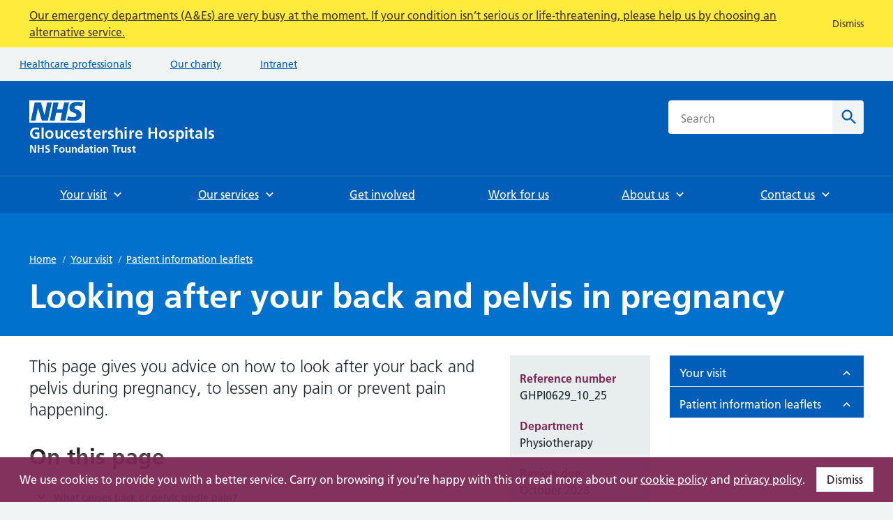

--- FILE ---
content_type: text/html; charset=utf-8
request_url: https://www.gloshospitals.nhs.uk/your-visit/patient-information-leaflets/looking-after-your-back-and-pelvis-in-pregnancy-/
body_size: 165429
content:


<!doctype html>

<html class="no-js" lang="en">
    <head>
        
<script>(function(w,d,s,l,i){w[l]=w[l]||[];w[l].push({'gtm.start':
new Date().getTime(),event:'gtm.js'});var f=d.getElementsByTagName(s)[0],
j=d.createElement(s),dl=l!='dataLayer'?'&l='+l:'';j.async=true;j.src=
'https://www.googletagmanager.com/gtm.js?id='+i+dl;f.parentNode.insertBefore(j,f);
})(window,document,'script','dataLayer','GTM-NZB97VZ');</script>



        <meta charset="utf-8" />
        
        <meta http-equiv="x-ua-compatible" content="ie=edge">
        <title>Looking after your back and pelvis in pregnancy</title>
        <meta name="description" content="" />
        <meta name="viewport" content="width=device-width, initial-scale=1" />

        
    
    


        
        <!-- favicons -->
            <link rel="apple-touch-icon-precomposed" sizes="57x57" href="/static/images/favicons/apple-touch-icon-57x57.8c5674309254.png" />
            <link rel="apple-touch-icon-precomposed" sizes="114x114" href="/static/images/favicons/apple-touch-icon-114x114.845d51451c87.png" />
            <link rel="apple-touch-icon-precomposed" sizes="72x72" href="/static/images/favicons/apple-touch-icon-72x72.0eea6a9f5e87.png" />
            <link rel="apple-touch-icon-precomposed" sizes="144x144" href="/static/images/favicons/apple-touch-icon-144x144.6b47dbd66bba.png" />
            <link rel="apple-touch-icon-precomposed" sizes="60x60" href="/static/images/favicons/apple-touch-icon-60x60.bbc5ca7273e7.png" />
            <link rel="apple-touch-icon-precomposed" sizes="120x120" href="/static/images/favicons/apple-touch-icon-120x120.d59fb1ce01a7.png" />
            <link rel="apple-touch-icon-precomposed" sizes="76x76" href="/static/images/favicons/apple-touch-icon-76x76.1c1a15473710.png" />
            <link rel="apple-touch-icon-precomposed" sizes="152x152" href="/static/images/favicons/apple-touch-icon-152x152.a802a6d91eeb.png" />
            <link rel="icon" type="image/png" href="/static/images/favicons/favicon-196x196.68e391030594.png" sizes="196x196" />
            <link rel="icon" type="image/png" href="/static/images/favicons/favicon-96x96.ece45bed36d0.png" sizes="96x96" />
            <link rel="icon" type="image/png" href="/static/images/favicons/favicon-32x32.a514e54dc4e9.png" sizes="32x32" />
            <link rel="icon" type="image/png" href="/static/images/favicons/favicon-16x16.95fc058adbb7.png" sizes="16x16" />
            <link rel="icon" type="image/png" href="/static/images/favicons/favicon-128.75ccccfce5d5.png" sizes="128x128" />
            <meta name="application-name" content="&nbsp;"/>
            <meta name="msapplication-TileColor" content="#FFFFFF" />
            <meta name="msapplication-TileImage" content="mstile-144x144.png" />
            <meta name="msapplication-square70x70logo" content="mstile-70x70.png" />
            <meta name="msapplication-square150x150logo" content="mstile-150x150.png" />
            <meta name="msapplication-wide310x150logo" content="mstile-310x150.png" />
            <meta name="msapplication-square310x310logo" content="mstile-310x310.png" />

        

        

<meta name="twitter:card" content="summary" />
<meta name="twitter:site" content="@gloshospitals" />
<meta name="twitter:title" content="Looking after your back and pelvis in pregnancy" />
<meta name="twitter:description" content="">
<meta name="twitter:image" content="https://www.gloshospitals.nhs.uk/media/images/Website-News-Generic-Blue_LmSTkvb.original.png">


        

<meta property="fb:app_id" content="gloshospitals" />
<meta property="og:type" content="website" />
<meta property="og:url" content="https://www.gloshospitals.nhs.uk/your-visit/patient-information-leaflets/looking-after-your-back-and-pelvis-in-pregnancy-/" />
<meta property="og:title" content="Looking after your back and pelvis in pregnancy" />
<meta property="og:image" content="https://www.gloshospitals.nhs.uk/media/images/Website-News-Generic-Blue_LmSTkvb.original.png" />
<meta property="og:description" content="" />
<meta property="og:site_name" content="Gloucestershire Hospitals NHS Foundation Trust" />


        <link rel="stylesheet" type="text/css" href="/static/main.fa20fb30e01c.css">

        
    </head>
    

    
    <body class="template-resource-page  " id="page-top">
        
<noscript><iframe src="https://www.googletagmanager.com/ns.html?id=GTM-NZB97VZ"
height="0" width="0" style="display:none;visibility:hidden"></iframe></noscript>



        <svg style="display: none;" xmlns="http://www.w3.org/2000/svg" xmlns:xlink="http://www.w3.org/1999/xlink">

    <symbol version="1.1" id="circle" xmlns="http://www.w3.org/2000/svg" xmlns:xlink="http://www.w3.org/1999/xlink" x="0px" y="0px"
            viewBox="0 0 28 28" style="enable-background:new 0 0 28 28;" xml:space="preserve">
        <style type="text/css">
            .circle-bg{fill:#007F3B;}
            .circle-fill{fill-rule:evenodd;clip-rule:evenodd;fill:none;stroke:#C7E884;stroke-width:2.2588;stroke-miterlimit:10;}
        </style>
        <g>
            <rect class="circle-bg" width="28" height="28"/>
        </g>
        <path class="circle-fill" d="M14,8.5c3,0,5.5,2.5,5.5,5.5c0,3-2.5,5.5-5.5,5.5c-3,0-5.5-2.5-5.5-5.5C8.5,11,11,8.5,14,8.5z"/>
    </symbol>

    <symbol version="1.1" id="triangle" xmlns="http://www.w3.org/2000/svg" xmlns:xlink="http://www.w3.org/1999/xlink" x="0px" y="0px"
        viewBox="0 0 28 28" style="enable-background:new 0 0 28 28;" xml:space="preserve">
        <style type="text/css">
            .triangle-bg{fill:#D5281B;}
            .triangle-fill{fill:none;stroke:#FFCCCC;stroke-width:2;stroke-miterlimit:10;}
        </style>
        <g>
            <rect class="triangle-bg" width="28" height="28"/>
        </g>
        <path class="triangle-fill" d="M14,9.6l5.1,8.8H8.9L14,9.6z"/>
    </symbol>

    <symbol version="1.1" id="square" xmlns="http://www.w3.org/2000/svg" xmlns:xlink="http://www.w3.org/1999/xlink" x="0px" y="0px"
	 viewBox="0 0 28 28" style="enable-background:new 0 0 28 28;" xml:space="preserve">
        <style type="text/css">
            .square-bg{fill:#FFB81C;}
            .square-fill{fill-rule:evenodd;clip-rule:evenodd;fill:none;stroke:#882D00;stroke-width:2;stroke-miterlimit:10;}
        </style>
        <g>
            <rect class="square-bg" width="28" height="28"/>
        </g>
        <path class="square-fill" d="M9.2,9.2h9.7v9.7H9.2V9.2z"/>
    </symbol>

    <symbol version="1.1" id="diamond" xmlns="http://www.w3.org/2000/svg" xmlns:xlink="http://www.w3.org/1999/xlink" x="0px" y="0px"
	 viewBox="0 0 28 28" style="enable-background:new 0 0 28 28;" xml:space="preserve">
        <style type="text/css">
            .diamond-bg{fill:#FFEB3B;}
            .diamond-fill{fill-rule:evenodd;clip-rule:evenodd;fill:none;stroke:#BE7200;stroke-width:2;stroke-miterlimit:10;}
        </style>
        <g>
            <rect class="diamond-bg" width="28" height="28"/>
        </g>
        <path class="diamond-fill" d="M19.8,13.6c0.2,0.2,0.2,0.6,0,0.9l-5.4,5.4c-0.2,0.2-0.6,0.2-0.9,0l-5.4-5.4c-0.2-0.2-0.2-0.6,0-0.9l5.4-5.4
            c0.2-0.2,0.6-0.2,0.9,0L19.8,13.6z"/>
    </symbol>


    <symbol id="bcfe-footer-graphic" version="1.1" id="Layer_1" xmlns="http://www.w3.org/2000/svg" xmlns:xlink="http://www.w3.org/1999/xlink" x="0px" y="0px"
    viewBox="0 0 254 121.8" style="enable-background:new 0 0 254 121.8;" xml:space="preserve">
        <style type="text/css">
            .bottom-text-blue{fill:#005eb8;}
        </style>
        <g>
            <g>
                <g>
                    <path d="M12.1,13H7.1v14.5c0,2,0.7,3.7,3,3.7c1.1,0,1.8-0.2,2.5-0.5l0.2,2.3c-0.7,0.3-2,0.6-3.4,0.6c-4.9,0-5.1-3.4-5.1-7.5V13     h-4.4v-2.4h4.4V5.2l2.8-1v6.4h5.1V13z"/>
                    <path d="M15.9,0.1h2.8v14.3h0.1c1.2-2.5,3.7-4.3,7-4.3c6,0,7.6,4,7.6,9.5v13.4h-2.8V19.6c0-3.9-0.7-7.2-5.3-7.2     c-4.9,0-6.6,4.6-6.6,8.5v12h-2.8V0.1z"/>
                    <path d="M54.2,32.2c-1.9,0.8-4.4,1.2-6.5,1.2c-7.4,0-10.2-5-10.2-11.7c0-6.8,3.8-11.7,9.4-11.7c6.3,0,8.9,5.1,8.9,11.1v1.4H40.5     c0,4.7,2.5,8.5,7.4,8.5c2,0,5-0.8,6.3-1.7V32.2z M52.8,20.2c0-3.9-1.6-7.8-5.7-7.8c-4.1,0-6.6,4.1-6.6,7.8H52.8z"/>
                </g>
                <g>
                    <path d="M71.9,2.3h10.7c3.9,0,9.9,1.1,9.9,7.8c0,3.6-2.5,6.2-6.1,6.8v0.1c4.2,0.4,7,3.2,7,7c0,7.7-6.9,8.9-10.8,8.9H71.9V2.3z      M78,14.7h2.5c2.6,0,5.8-0.6,5.8-3.7c0-3.6-3.1-3.8-5.9-3.8H78V14.7z M78,28.1h2.9c2.8,0,6.3-0.7,6.3-4.3c0-4-3.2-4.6-6.3-4.6H78     V28.1z"/>
                    <path d="M115.7,31.7c-2.1,1.2-4.6,1.8-7.8,1.8c-7.5,0-11.8-4.3-11.8-11.7c0-6.5,3.5-11.9,10.5-11.9c8.4,0,10.7,5.7,10.7,13.6     h-15.6c0.3,3.6,2.8,5.7,6.4,5.7c2.8,0,5.3-1.1,7.5-2.3V31.7z M111.8,19.4c-0.2-2.8-1.5-5.3-4.8-5.3c-3.3,0-5,2.3-5.2,5.3H111.8z"/>
                    <path d="M134.8,15.1c-1.8-0.6-3.1-1-5.3-1c-1.6,0-3.5,0.6-3.5,2.5c0,3.6,10.2,1.3,10.2,9.5c0,5.3-4.7,7.4-9.5,7.4     c-2.2,0-4.5-0.4-6.7-1l0.4-4.8c1.8,0.9,3.8,1.5,5.8,1.5c1.5,0,3.9-0.6,3.9-2.8c0-4.4-10.2-1.4-10.2-9.6c0-4.9,4.3-7,8.9-7     c2.8,0,4.6,0.4,6.4,0.8L134.8,15.1z"/>
                    <path d="M142,14.7h-4.3v-4.3h4.3V5.9l5.9-1.9v6.4h5.2v4.3h-5.2v10.5c0,1.9,0.5,3.7,2.8,3.7c1.1,0,2.1-0.2,2.7-0.6l0.2,4.6     c-1.2,0.4-2.6,0.5-4.3,0.5c-4.6,0-7.1-2.8-7.1-7.3V14.7z"/>
                    <path d="M190.6,32.5c-2.2,0.5-4.6,1-7,1c-9.9,0-16.8-5-16.8-15.3c0-10.5,6.4-16.4,16.8-16.4c2,0,4.7,0.4,6.9,1.3l-0.4,5.2     c-2.3-1.3-4.4-1.6-6.6-1.6c-6.3,0-10.3,4.8-10.3,11.1c0,6.2,3.9,10.9,10.4,10.9c2.4,0,5.3-0.5,6.7-1.3L190.6,32.5z"/>
                    <path d="M195.3,11.6c2.3-1.1,5.3-1.7,7.8-1.7c6.9,0,9.7,2.8,9.7,9.5v2.9c0,2.3,0,4,0.1,5.7c0,1.7,0.1,3.3,0.3,5h-5.2     c-0.2-1.2-0.2-2.7-0.3-3.4h-0.1c-1.4,2.5-4.3,3.9-7,3.9c-4,0-7.9-2.4-7.9-6.7c0-3.4,1.6-5.3,3.9-6.4c2.2-1.1,5.1-1.3,7.6-1.3h3.2     c0-3.6-1.6-4.9-5.1-4.9c-2.5,0-5,1-7,2.5L195.3,11.6z M202.2,29.2c1.8,0,3.2-0.8,4.1-2c1-1.3,1.2-2.9,1.2-4.6H205     c-2.6,0-6.5,0.4-6.5,3.9C198.5,28.3,200.1,29.2,202.2,29.2z"/>
                    <path d="M217.9,10.4h5.2v5.1h0.1c0.3-2.1,2.7-5.7,6.2-5.7c0.6,0,1.2,0,1.8,0.2v5.9c-0.5-0.3-1.6-0.5-2.6-0.5     c-4.8,0-4.8,6-4.8,9.2v8.3h-5.9V10.4z"/>
                    <path d="M252.2,31.7c-2.1,1.2-4.6,1.8-7.8,1.8c-7.5,0-11.8-4.3-11.8-11.7c0-6.5,3.5-11.9,10.5-11.9c8.4,0,10.7,5.7,10.7,13.6     h-15.6c0.3,3.6,2.8,5.7,6.4,5.7c2.8,0,5.3-1.1,7.5-2.3V31.7z M248.3,19.4c-0.2-2.8-1.5-5.3-4.8-5.3c-3.3,0-5,2.3-5.2,5.3H248.3z"/>
                </g>
            </g>
            <g>
                <path d="M4.2,58.5h-4.3v-4.3h4.3v-3.2c0-4.5,2.5-7.7,7.2-7.7c1.5,0,3.2,0.2,4.3,0.5l-0.5,4.9c-0.5-0.3-1.3-0.8-2.5-0.8    c-2,0-2.6,1.7-2.6,3.5v2.8h5.1v4.3h-5.1v18.3H4.2V58.5z"/>
                <path d="M28.3,53.7c6.7,0,11.8,4.5,11.8,12c0,6.5-4.3,11.7-11.8,11.7c-7.5,0-11.8-5.2-11.8-11.7C16.5,58.2,21.7,53.7,28.3,53.7z     M28.3,72.8c4.5,0,5.7-4,5.7-7.8c0-3.5-1.8-6.7-5.7-6.7c-3.8,0-5.7,3.3-5.7,6.7C22.7,68.7,23.8,72.8,28.3,72.8z"/>
                <path d="M44,54.2h5.2v5.1h0.1c0.3-2.1,2.7-5.7,6.2-5.7c0.6,0,1.2,0,1.8,0.2v5.9c-0.5-0.3-1.6-0.5-2.6-0.5c-4.8,0-4.8,6-4.8,9.2    v8.3H44V54.2z"/>
                <path d="M72.4,46.2h18.1V51H78.5v7.5h10.9v4.8H78.5V72h12v4.8H72.4V46.2z"/>
                <path d="M91.9,54.2h6.3l5.6,16.4h0.1l5.4-16.4h5.9l-8.3,22.6h-6.6L91.9,54.2z"/>
                <path d="M135.3,75.5c-2.1,1.2-4.6,1.8-7.8,1.8c-7.5,0-11.8-4.3-11.8-11.7c0-6.5,3.5-11.9,10.5-11.9c8.4,0,10.7,5.7,10.7,13.6    h-15.6c0.3,3.6,2.8,5.7,6.4,5.7c2.8,0,5.3-1.1,7.5-2.3V75.5z M131.3,63.3c-0.2-2.8-1.5-5.3-4.8-5.3c-3.3,0-5,2.3-5.2,5.3H131.3z"/>
                <path d="M140.9,54.2h5.2v5.1h0.1c0.3-2.1,2.7-5.7,6.2-5.7c0.6,0,1.2,0,1.8,0.2v5.9c-0.5-0.3-1.6-0.5-2.6-0.5c-4.8,0-4.8,6-4.8,9.2    v8.3h-5.9V54.2z"/>
                <path d="M191.9,53.7c6.7,0,11.8,4.5,11.8,12c0,6.5-4.3,11.7-11.8,11.7c-7.5,0-11.8-5.2-11.8-11.7    C180.1,58.2,185.2,53.7,191.9,53.7z M191.9,72.8c4.5,0,5.7-4,5.7-7.8c0-3.5-1.8-6.7-5.7-6.7c-3.8,0-5.7,3.3-5.7,6.7    C186.2,68.7,187.4,72.8,191.9,72.8z"/>
                <path d="M206.7,54.2h5.6v3.1h0.1c1.8-2.6,4.3-3.6,7.4-3.6c5.3,0,7.7,3.8,7.7,8.9v14.2h-5.9V64.7c0-2.8,0-6.5-3.8-6.5    c-4.3,0-5.2,4.6-5.2,7.5v11h-5.9V54.2z"/>
                <path d="M250.7,75.5c-2.1,1.2-4.6,1.8-7.8,1.8c-7.5,0-11.8-4.3-11.8-11.7c0-6.5,3.5-11.9,10.5-11.9c8.4,0,10.7,5.7,10.7,13.6    h-15.6c0.3,3.6,2.8,5.7,6.4,5.7c2.8,0,5.3-1.1,7.5-2.3V75.5z M246.8,63.3c-0.2-2.8-1.5-5.3-4.8-5.3c-3.3,0-5,2.3-5.2,5.3H246.8z"/>
            </g>
        </g>

        <g>
            <path class="bottom-text-blue" d="M11.8,108.9c-0.7-0.3-1.5-0.6-2.8-0.6c-2.5,0-4.1,2-4.1,4.9c0,2.9,1.4,5.1,4.2,5.1c1.2,0,2.4-0.4,3.1-0.7   l0.2,3.4c-1.2,0.4-2.4,0.5-4.1,0.5c-5.1,0-7.7-3.5-7.7-8.2c0-4.5,2.7-8.1,7.5-8.1c1.6,0,2.8,0.2,3.9,0.5L11.8,108.9z"/>
            <path class="bottom-text-blue" d="M16,106.4c1.6-0.7,3.7-1.2,5.4-1.2c4.8,0,6.7,2,6.7,6.6v2c0,1.6,0,2.8,0.1,3.9c0,1.2,0.1,2.3,0.2,3.5h-3.6   c-0.2-0.8-0.2-1.8-0.2-2.3h-0.1c-0.9,1.7-3,2.7-4.8,2.7c-2.8,0-5.4-1.7-5.4-4.6c0-2.3,1.1-3.7,2.7-4.5c1.5-0.8,3.5-0.9,5.2-0.9h2.2   c0-2.5-1.1-3.4-3.5-3.4c-1.7,0-3.5,0.7-4.8,1.7L16,106.4z M20.8,118.5c1.2,0,2.2-0.5,2.8-1.4c0.7-0.9,0.8-2,0.8-3.2h-1.8   c-1.8,0-4.5,0.3-4.5,2.7C18.2,117.9,19.3,118.5,20.8,118.5z"/>
            <path class="bottom-text-blue" d="M31.6,105.5h3.6v3.5h0.1c0.2-1.5,1.8-3.9,4.3-3.9c0.4,0,0.8,0,1.2,0.1v4.1c-0.4-0.2-1.1-0.3-1.8-0.3   c-3.3,0-3.3,4.1-3.3,6.4v5.7h-4.1V105.5z"/>
            <path class="bottom-text-blue" d="M55.7,120.2c-1.5,0.8-3.2,1.2-5.4,1.2c-5.1,0-8.1-3-8.1-8.1c0-4.5,2.4-8.2,7.2-8.2c5.8,0,7.4,4,7.4,9.4H46   c0.2,2.5,1.9,3.9,4.4,3.9c2,0,3.7-0.7,5.2-1.6V120.2z M52.9,111.8c-0.1-2-1-3.7-3.3-3.7s-3.4,1.6-3.6,3.7H52.9z"/>
        </g>
        <g>
            <path class="bottom-text-blue" d="M83.6,98.4h4.1v22.7h-4.1V98.4z"/>
            <path class="bottom-text-blue" d="M92,98.8h4.1v3.9H92V98.8z M92,105.5h4.1v15.6H92V105.5z"/>
            <path class="bottom-text-blue" d="M109.6,108.8c-1.2-0.4-2.1-0.7-3.6-0.7c-1.1,0-2.4,0.4-2.4,1.7c0,2.5,7.1,0.9,7.1,6.5c0,3.6-3.2,5.1-6.5,5.1   c-1.5,0-3.1-0.3-4.6-0.7l0.2-3.3c1.3,0.6,2.6,1,4,1c1,0,2.7-0.4,2.7-1.9c0-3.1-7.1-1-7.1-6.6c0-3.4,2.9-4.8,6.1-4.8   c1.9,0,3.1,0.3,4.4,0.6L109.6,108.8z"/>
            <path class="bottom-text-blue" d="M115.1,108.5h-3v-3h3v-3.1l4.1-1.3v4.4h3.6v3h-3.6v7.3c0,1.3,0.4,2.6,1.9,2.6c0.7,0,1.4-0.2,1.8-0.4l0.1,3.2   c-0.8,0.2-1.8,0.4-3,0.4c-3.2,0-4.9-2-4.9-5.1V108.5z"/>
            <path class="bottom-text-blue" d="M138.1,120.2c-1.5,0.8-3.2,1.2-5.4,1.2c-5.1,0-8.1-3-8.1-8.1c0-4.5,2.4-8.2,7.2-8.2c5.8,0,7.4,4,7.4,9.4h-10.8   c0.2,2.5,1.9,3.9,4.4,3.9c2,0,3.7-0.7,5.2-1.6V120.2z M135.3,111.8c-0.1-2-1-3.7-3.3-3.7s-3.4,1.6-3.6,3.7H135.3z"/>
            <path class="bottom-text-blue" d="M142.4,105.5h3.8v2.1h0.1c1.3-1.8,3-2.5,5.1-2.5c3.7,0,5.3,2.6,5.3,6.1v9.8h-4.1v-8.3c0-1.9,0-4.5-2.6-4.5   c-2.9,0-3.6,3.2-3.6,5.2v7.6h-4.1V105.5z"/>
        </g>
        <path class="bottom-text-blue" d="M196.9,120.2c-1.5,0.8-3.2,1.2-5.4,1.2c-5.1,0-8.1-3-8.1-8.1c0-4.5,2.4-8.2,7.2-8.2c5.8,0,7.4,4,7.4,9.4h-10.8  c0.2,2.5,1.9,3.9,4.4,3.9c2,0,3.7-0.7,5.2-1.6V120.2z M194.2,111.8c-0.1-2-1-3.7-3.3-3.7s-3.4,1.6-3.6,3.7H194.2z"/>
        <path class="bottom-text-blue" d="M200,105.5h4.8l3.1,5.1l3-5.1h4.3l-4.7,7.4l5.3,8.2h-4.8l-3.5-5.8l-3.5,5.8h-4.4l5.4-8.2L200,105.5z"/>
        <path class="bottom-text-blue" d="M228.2,108.9c-0.7-0.3-1.5-0.6-2.8-0.6c-2.5,0-4.1,2-4.1,4.9c0,2.9,1.4,5.1,4.2,5.1c1.2,0,2.4-0.4,3.1-0.7  l0.2,3.4c-1.2,0.4-2.4,0.5-4.1,0.5c-5.1,0-7.7-3.5-7.7-8.2c0-4.5,2.7-8.1,7.5-8.1c1.6,0,2.8,0.2,3.9,0.5L228.2,108.9z"/>
        <path class="bottom-text-blue" d="M244,120.2c-1.5,0.8-3.2,1.2-5.4,1.2c-5.1,0-8.1-3-8.1-8.1c0-4.5,2.4-8.2,7.2-8.2c5.8,0,7.4,4,7.4,9.4h-10.8  c0.2,2.5,1.9,3.9,4.4,3.9c2,0,3.7-0.7,5.2-1.6V120.2z M241.3,111.8c-0.1-2-1-3.7-3.3-3.7c-2.3,0-3.4,1.6-3.6,3.7H241.3z"/>
        <path class="bottom-text-blue" d="M248.4,98.4h4.1v22.7h-4.1V98.4z"/>
        <polygon class="bottom-text-blue" points="75.8,98.4 67.2,120.8 64.4,120.8 73,98.4 "/>
        <polygon class="bottom-text-blue" points="179.1,98.4 170.5,120.8 167.7,120.8 176.3,98.4 "/>
        
        <path d="M168.3,70.8L168.3,70.8l5.5-16.5h6l-8.5,22.4c-1.9,5-3.2,9.9-9.4,9.9c-1.4,0-2.8-0.2-4.2-0.6l0.4-4.3c0.7,0.3,1.6,0.4,3,0.4  c2.4,0,3.8-1.6,3.8-4l-8.6-23.7h6.5L168.3,70.8z"/>       
    </symbol>

    <symbol id="logo" viewBox="0 0 707.3 201.8">
        <style>
            .logo0{fill:#005EB8;}
            .logo1{fill:#231F20;}
        </style>
        <path class="logo0" d="M2 201.3h5.4v-20.9h.1l10.7 20.9H25v-27.9h-5.4v20.9h-.1L8.9 173.4H2v27.9zm29.2 0h5.6v-12.2H48v12.2h5.6v-27.9H48v11.3H36.8v-11.3h-5.6v27.9zm44.4-27.4c-2-.7-4.3-1-6.7-1-4.9 0-9.8 2.3-9.8 8.5 0 9.2 12.2 7 12.2 12.4 0 2.5-2.8 3.6-5 3.6s-4.4-.7-6.3-1.7l-.5 5c2.8.7 4.1 1.1 7.2 1.1 5.6 0 10.5-2.3 10.5-8.4 0-9.4-12.2-7.3-12.2-12.2 0-3 2.5-3.9 4.4-3.9 2 0 3.9.4 5.7 1.2l.5-4.6zm17.8 27.4H99v-12.2h9.4v-4.4H99v-6.9h9.9v-4.4H93.4v27.9zm18.2-10.2c0 5.9 4 10.6 10.8 10.6 6.8 0 10.8-4.7 10.8-10.6 0-6.8-4.7-10.9-10.8-10.9-6.1 0-10.8 4.1-10.8 10.9zm5.6-.6c0-3.1 1.7-6.1 5.2-6.1s5.2 3 5.2 6.1c0 3.4-1.1 7.1-5.2 7.1s-5.2-3.7-5.2-7.1zm39.1-9.8h-5.4v10.1c0 2.6-.8 6.8-4.7 6.8-3.4 0-3.5-3.4-3.5-5.9v-11h-5.4v13c0 4.6 2.1 8.1 7 8.1 2.8 0 5.1-1.3 6.8-3.3h.1v2.8h5.1v-20.6zm5.5 20.6h5.4v-10.1c0-2.6.8-6.8 4.7-6.8 3.4 0 3.5 3.4 3.5 5.9v11h5.4v-13c0-4.6-2.1-8.1-7-8.1-2.8 0-5.1.9-6.8 3.3h-.1v-2.8h-5.1v20.6zm28.7-10.4c0-2.8 1-6.6 4.4-6.6 3.4 0 4.8 3.7 4.8 6.6 0 2.9-1.2 6.7-4.7 6.7s-4.5-3.8-4.5-6.7zm9.5 10.4h5.2v-30h-5.4v11.8h-.1c-1.6-2-3.5-2.9-6.2-2.9-6.3 0-8.6 5-8.6 10.7 0 5.6 2.3 10.8 8.6 10.8 2.5 0 4.7-.8 6.3-2.8h.1v2.4h.1zm11.8-14.9c1.8-1.4 4.1-2.2 6.4-2.2 3.2 0 4.6 1.1 4.6 4.4h-3c-2.2 0-4.9.2-6.9 1.2s-3.5 2.8-3.5 5.9c0 3.9 3.6 6.1 7.2 6.1 2.4 0 5.1-1.3 6.4-3.6h.1c0 .6 0 2 .2 3.1h4.7c-.1-1.6-.2-3-.2-4.6 0-1.5-.1-3.1-.1-5.2v-2.6c0-6.1-2.6-8.7-8.9-8.7-2.3 0-5.1.6-7.2 1.6l.2 4.6zm2.7 8.9c0-3.2 3.6-3.6 6-3.6h2.3c0 1.6-.2 3.1-1.1 4.2-.8 1.1-2.1 1.8-3.8 1.8-1.9.2-3.4-.6-3.4-2.4zm20.2-.2c0 4.1 2.3 6.7 6.5 6.7 1.6 0 2.8-.2 4-.5l-.2-4.2c-.6.4-1.5.6-2.4.6-2 0-2.5-1.6-2.5-3.4v-9.6h4.8v-3.9H240V175l-5.4 1.7v4.1h-4v3.9h4v10.4h.1zm13.9 6.2h5.4v-20.6h-5.4v20.6zm0-24.4h5.4v-5.1h-5.4v5.1zm9.7 14.2c0 5.9 4 10.6 10.8 10.6 6.8 0 10.8-4.7 10.8-10.6 0-6.8-4.7-10.9-10.8-10.9-6.1 0-10.8 4.1-10.8 10.9zm5.6-.6c0-3.1 1.7-6.1 5.2-6.1s5.2 3 5.2 6.1c0 3.4-1.1 7.1-5.2 7.1s-5.2-3.7-5.2-7.1zm20.1 10.8h5.4v-10.1c0-2.6.8-6.8 4.7-6.8 3.4 0 3.5 3.4 3.5 5.9v11h5.4v-13c0-4.6-2.1-8.1-7-8.1-2.8 0-5.1.9-6.8 3.3h-.1v-2.8H284v20.6zm41.2 0h5.6v-23.5h8v-4.4h-21.6v4.4h8v23.5zm13.1 0h5.4v-7.6c0-3 0-8.4 4.4-8.4 1 0 1.9.2 2.4.4v-5.4c-.6-.2-1.1-.2-1.6-.2-3.2 0-5.4 3.2-5.6 5.2h-.3v-4.7h-4.8v20.7h.1zm34.3-20.6h-5.4v10.1c0 2.6-.8 6.8-4.7 6.8-3.4 0-3.5-3.4-3.5-5.9v-11h-5.4v13c0 4.6 2.1 8.1 7 8.1 2.8 0 5.1-1.3 6.8-3.3h.1v2.8h5.1v-20.6zm18.2.3c-1.7-.4-3.3-.8-5.8-.8-4.2 0-8.1 2-8.1 6.4 0 7.4 9.3 4.7 9.3 8.7 0 2-2.2 2.5-3.5 2.5-1.8 0-3.6-.5-5.3-1.4l-.3 4.4c2 .5 4 .9 6.1.9 4.4 0 8.6-1.9 8.6-6.7 0-7.4-9.3-5.4-9.3-8.6 0-1.8 1.7-2.3 3.2-2.3 2 0 3.2.3 4.8.9l.3-4zm6.9 14.1c0 4.1 2.3 6.7 6.5 6.7 1.6 0 2.8-.2 4-.5l-.2-4.2c-.6.4-1.5.6-2.4.6-2 0-2.5-1.6-2.5-3.4v-9.6h4.8v-3.9H403V175l-5.4 1.7v4.1h-4v3.9h4v10.4h.1z"/>
        <path class="logo1" d="M35.3 110.4c-3.6-1.1-7.4-1.7-12.3-1.7-14.2 0-23 8-23 22.4C0 145.2 9.4 152 23 152c4.5 0 9.1-1 13.6-2.2v-22.6h-17v6.6h8.9v10.9c-1.4.4-3.2.6-5.5.6-8.9 0-14.2-6.4-14.2-14.9 0-8.6 5.4-15.2 15.2-15.2 3.4 0 7.6.7 10.8 2.2l.5-7zm9.5 40.9h8v-45h-8v45zm14.5-15.2c0 8.9 5.9 16 16.1 16 10.3 0 16.2-7.1 16.2-16 0-10.2-7-16.4-16.2-16.4-9 0-16.1 6.2-16.1 16.4zm8.4-1c0-4.6 2.5-9.2 7.7-9.2 5.3 0 7.8 4.4 7.8 9.2 0 5.2-1.6 10.7-7.8 10.7-6 0-7.7-5.6-7.7-10.7zm58.7-14.7h-8v15.1c0 4-1.3 10.3-7.1 10.3-5.2 0-5.2-5.1-5.2-8.9v-16.5h-8v19.5c0 7 3.2 12.1 10.5 12.1 4.2 0 7.7-1.9 10.1-4.9h.1v4.2h7.6v-30.9zm29 .3c-2.2-.7-4.6-1-7.8-1-9.7 0-14.9 7.1-14.9 16 0 9.4 5.1 16.3 15.2 16.3 3.3 0 5.7-.3 8-1l-.4-6.7c-1.4.6-3.9 1.4-6.2 1.4-5.6 0-8.3-4.4-8.3-10.1 0-5.8 3.2-9.8 8.2-9.8 2.5 0 4 .5 5.5 1.1l.7-6.2zm11.6 12.1c.4-4.1 2.6-7.3 7.1-7.3s6.3 3.4 6.5 7.3H167zm19.1 10.2c-3 1.7-6.4 3.1-10.3 3.1-5 0-8.5-2.8-8.8-7.8h21.4c0-10.8-3.2-18.7-14.7-18.7-9.6 0-14.3 7.4-14.3 16.3 0 10.1 5.9 16 16.1 16 4.3 0 7.7-.8 10.6-2.5V143zm27.4-22.2c-2.5-.5-5-1.1-8.8-1.1-6.3 0-12.1 2.9-12.1 9.6 0 11.2 14 7 14 13.1 0 3-3.2 3.8-5.3 3.8-2.8 0-5.4-.8-7.9-2l-.5 6.6c2.9.8 6.1 1.3 9.1 1.3 6.5 0 13-2.9 13-10.1 0-11.2-14-8-14-13 0-2.6 2.6-3.4 4.7-3.4 2.9 0 4.7.5 7.2 1.3l.6-6.1zm10.4 21.2c0 6.1 3.5 10 9.8 10 2.4 0 4.3-.2 5.9-.7l-.2-6.4c-.8.5-2.2.8-3.7.8-3.1 0-3.8-2.5-3.8-5.1v-14.4h7.1v-5.9h-7v-8.8l-8 2.6v6.2h-6v5.9h5.9V142zm26.4-9.2c.4-4.1 2.6-7.3 7.1-7.3s6.3 3.4 6.5 7.3h-13.6zm19.1 10.2c-3 1.7-6.4 3.1-10.3 3.1-5 0-8.5-2.8-8.8-7.8h21.4c0-10.8-3.2-18.7-14.7-18.7-9.6 0-14.3 7.4-14.3 16.3 0 10.1 5.9 16 16.1 16 4.3 0 7.7-.8 10.6-2.5V143zm8.8 8.3h8V140c0-4.4 0-12.6 6.5-12.6 1.4 0 2.9.2 3.6.7V120c-.8-.2-1.7-.2-2.5-.2-4.8 0-8.1 4.9-8.5 7.7h-.1v-7h-7.1v30.8h.1zm42-30.5c-2.5-.5-5-1.1-8.8-1.1-6.3 0-12.1 2.9-12.1 9.6 0 11.2 14 7 14 13.1 0 3-3.2 3.8-5.3 3.8-2.8 0-5.4-.8-7.9-2l-.5 6.6c2.9.8 6.1 1.3 9.1 1.3 6.5 0 13-2.9 13-10.1 0-11.2-14-8-14-13 0-2.6 2.6-3.4 4.7-3.4 2.9 0 4.7.5 7.2 1.3l.6-6.1zm7.8 30.5h8v-15.1c0-4 1.3-10.3 7.1-10.3 5.2 0 5.2 5.1 5.2 8.9v16.5h8v-19.5c0-7-3.2-12.1-10.5-12.1-4.2 0-7.7 1.9-9.7 4.9h-.1v-18.3h-8v45zm36.8 0h8v-30.9h-8v30.9zm0-36.5h8v-7.7h-8v7.7zm16.7 36.5h8V140c0-4.4 0-12.6 6.5-12.6 1.4 0 2.9.2 3.6.7V120c-.8-.2-1.7-.2-2.5-.2-4.8 0-8.1 4.9-8.5 7.7h-.1v-7h-7.1v30.8h.1zm27.8-18.5c.4-4.1 2.6-7.3 7.1-7.3s6.3 3.4 6.5 7.3h-13.6zm19 10.2c-3 1.7-6.4 3.1-10.3 3.1-5 0-8.5-2.8-8.8-7.8h21.4c0-10.8-3.2-18.7-14.7-18.7-9.6 0-14.3 7.4-14.3 16.3 0 10.1 5.9 16 16.1 16 4.3 0 7.7-.8 10.6-2.5V143zm26 8.3h8.4v-18.4h16.8v18.4h8.4v-41.9h-8.4v16.9h-16.8v-16.9h-8.4v41.9zm40.6-15.2c0 8.9 5.9 16 16.1 16 10.3 0 16.2-7.1 16.2-16 0-10.2-7-16.4-16.2-16.4-9 0-16.1 6.2-16.1 16.4zm8.4-1c0-4.6 2.5-9.2 7.7-9.2 5.3 0 7.8 4.4 7.8 9.2 0 5.2-1.6 10.7-7.8 10.7-6 0-7.7-5.6-7.7-10.7zm49.2-14.3c-2.5-.5-5-1.1-8.8-1.1-6.3 0-12.1 2.9-12.1 9.6 0 11.2 14 7 14 13.1 0 3-3.2 3.8-5.3 3.8-2.8 0-5.4-.8-7.9-2l-.5 6.6c2.9.8 6.1 1.3 9.1 1.3 6.5 0 13-2.9 13-10.1 0-11.2-14-8-14-13 0-2.6 2.6-3.4 4.7-3.4 2.9 0 4.7.5 7.2 1.3l.6-6.1zm7.7 43.1h8v-16.1h.1c2.8 3.4 5.6 4.3 9.1 4.3 9.7 0 13.1-7.8 13.1-16.3s-3.5-16.1-13-16.1c-4.7 0-7.8 2.1-9.6 5.1h-.1v-4.4h-7.7v43.5h.1zm15.3-38c5.2 0 6.7 5.7 6.7 9.8 0 4.3-1.5 10-6.8 10s-7.1-5.6-7.1-10c0-4.3 2.1-9.8 7.2-9.8zm21.6 25.4h8v-30.9h-8v30.9zm0-36.5h8v-7.7h-8v7.7zm19.1 27.2c0 6.1 3.5 10 9.8 10 2.4 0 4.3-.2 5.9-.7l-.2-6.4c-.8.5-2.2.8-3.7.8-3.1 0-3.8-2.5-3.8-5.1v-14.4h7.1v-5.9h-7.1v-8.8l-8 2.6v6.2h-5.9v5.9h5.9V142zm22.3-13.1c2.7-2 6.1-3.4 9.5-3.4 4.7 0 7 1.7 7 6.7h-4.4c-3.4 0-7.3.3-10.4 1.8s-5.3 4.2-5.3 8.8c0 5.9 5.3 9.2 10.8 9.2 3.7 0 7.7-1.9 9.5-5.3h.1c.1 1 .1 3 .4 4.6h7.1c-.2-2.4-.3-4.6-.4-6.9-.1-2.3-.1-4.6-.1-7.7v-4c0-9.1-3.9-13-13.3-13-3.4 0-7.6.9-10.7 2.3l.2 6.9zm4.1 13.5c0-4.7 5.3-5.3 8.9-5.3h3.5c0 2.4-.4 4.6-1.7 6.4-1.3 1.7-3.2 2.8-5.6 2.8-2.9-.2-5.1-1.3-5.1-3.9zm27.8 8.9h8v-45h-8v45zm35.4-30.5c-2.5-.5-5-1.1-8.8-1.1-6.3 0-12.1 2.9-12.1 9.6 0 11.2 14 7 14 13.1 0 3-3.2 3.8-5.3 3.8-2.8 0-5.4-.8-7.9-2l-.5 6.6c2.9.8 6.1 1.3 9.1 1.3 6.5 0 13-2.9 13-10.1 0-11.2-14-8-14-13 0-2.6 2.6-3.4 4.7-3.4 2.9 0 4.7.5 7.2 1.3l.6-6.1z"/>
        <path class="logo0" d="M213.2 85V0H2v85h211.2zM86.9 8.2L72.3 76.7H49.5L35.1 29.3h-.2l-9.6 47.4H8L22.7 8.2h23l14.1 47.5h.2l9.7-47.5h17.2zm65.4 0L138 76.7h-18.4l6.1-29.3h-21.8l-6.1 29.3H79.4L93.7 8.2h18.4l-5.4 26.2h21.8l5.4-26.2h18.4zm53 1.9l-4.4 13.6c-3.5-1.7-8.4-3.1-15.2-3.1-7.3 0-13.2 1.1-13.2 6.6 0 9.7 26.7 6.1 26.7 26.9 0 18.9-17.6 23.8-33.6 23.8-7.1 0-15.3-1.7-21.3-3.5l4.3-13.9c3.6 2.4 10.9 3.9 16.9 3.9 5.7 0 14.7-1.1 14.7-8.1 0-11-26.7-6.9-26.7-26.2 0-17.7 15.6-23 30.7-23 8.5-.1 16.4.8 21.1 3z"/>
    </symbol>

    <symbol id="logo_white" viewBox="0 0 707.3 201.8">
        <style>
            .logo-white{fill:white;}
        </style>
        <path class="logo-white" d="M2 201.3h5.4v-20.9h.1l10.7 20.9H25v-27.9h-5.4v20.9h-.1L8.9 173.4H2v27.9zm29.2 0h5.6v-12.2H48v12.2h5.6v-27.9H48v11.3H36.8v-11.3h-5.6v27.9zm44.4-27.4c-2-.7-4.3-1-6.7-1-4.9 0-9.8 2.3-9.8 8.5 0 9.2 12.2 7 12.2 12.4 0 2.5-2.8 3.6-5 3.6s-4.4-.7-6.3-1.7l-.5 5c2.8.7 4.1 1.1 7.2 1.1 5.6 0 10.5-2.3 10.5-8.4 0-9.4-12.2-7.3-12.2-12.2 0-3 2.5-3.9 4.4-3.9 2 0 3.9.4 5.7 1.2l.5-4.6zm17.8 27.4H99v-12.2h9.4v-4.4H99v-6.9h9.9v-4.4H93.4v27.9zm18.2-10.2c0 5.9 4 10.6 10.8 10.6 6.8 0 10.8-4.7 10.8-10.6 0-6.8-4.7-10.9-10.8-10.9-6.1 0-10.8 4.1-10.8 10.9zm5.6-.6c0-3.1 1.7-6.1 5.2-6.1s5.2 3 5.2 6.1c0 3.4-1.1 7.1-5.2 7.1s-5.2-3.7-5.2-7.1zm39.1-9.8h-5.4v10.1c0 2.6-.8 6.8-4.7 6.8-3.4 0-3.5-3.4-3.5-5.9v-11h-5.4v13c0 4.6 2.1 8.1 7 8.1 2.8 0 5.1-1.3 6.8-3.3h.1v2.8h5.1v-20.6zm5.5 20.6h5.4v-10.1c0-2.6.8-6.8 4.7-6.8 3.4 0 3.5 3.4 3.5 5.9v11h5.4v-13c0-4.6-2.1-8.1-7-8.1-2.8 0-5.1.9-6.8 3.3h-.1v-2.8h-5.1v20.6zm28.7-10.4c0-2.8 1-6.6 4.4-6.6 3.4 0 4.8 3.7 4.8 6.6 0 2.9-1.2 6.7-4.7 6.7s-4.5-3.8-4.5-6.7zm9.5 10.4h5.2v-30h-5.4v11.8h-.1c-1.6-2-3.5-2.9-6.2-2.9-6.3 0-8.6 5-8.6 10.7 0 5.6 2.3 10.8 8.6 10.8 2.5 0 4.7-.8 6.3-2.8h.1v2.4h.1zm11.8-14.9c1.8-1.4 4.1-2.2 6.4-2.2 3.2 0 4.6 1.1 4.6 4.4h-3c-2.2 0-4.9.2-6.9 1.2s-3.5 2.8-3.5 5.9c0 3.9 3.6 6.1 7.2 6.1 2.4 0 5.1-1.3 6.4-3.6h.1c0 .6 0 2 .2 3.1h4.7c-.1-1.6-.2-3-.2-4.6 0-1.5-.1-3.1-.1-5.2v-2.6c0-6.1-2.6-8.7-8.9-8.7-2.3 0-5.1.6-7.2 1.6l.2 4.6zm2.7 8.9c0-3.2 3.6-3.6 6-3.6h2.3c0 1.6-.2 3.1-1.1 4.2-.8 1.1-2.1 1.8-3.8 1.8-1.9.2-3.4-.6-3.4-2.4zm20.2-.2c0 4.1 2.3 6.7 6.5 6.7 1.6 0 2.8-.2 4-.5l-.2-4.2c-.6.4-1.5.6-2.4.6-2 0-2.5-1.6-2.5-3.4v-9.6h4.8v-3.9H240V175l-5.4 1.7v4.1h-4v3.9h4v10.4h.1zm13.9 6.2h5.4v-20.6h-5.4v20.6zm0-24.4h5.4v-5.1h-5.4v5.1zm9.7 14.2c0 5.9 4 10.6 10.8 10.6 6.8 0 10.8-4.7 10.8-10.6 0-6.8-4.7-10.9-10.8-10.9-6.1 0-10.8 4.1-10.8 10.9zm5.6-.6c0-3.1 1.7-6.1 5.2-6.1s5.2 3 5.2 6.1c0 3.4-1.1 7.1-5.2 7.1s-5.2-3.7-5.2-7.1zm20.1 10.8h5.4v-10.1c0-2.6.8-6.8 4.7-6.8 3.4 0 3.5 3.4 3.5 5.9v11h5.4v-13c0-4.6-2.1-8.1-7-8.1-2.8 0-5.1.9-6.8 3.3h-.1v-2.8H284v20.6zm41.2 0h5.6v-23.5h8v-4.4h-21.6v4.4h8v23.5zm13.1 0h5.4v-7.6c0-3 0-8.4 4.4-8.4 1 0 1.9.2 2.4.4v-5.4c-.6-.2-1.1-.2-1.6-.2-3.2 0-5.4 3.2-5.6 5.2h-.3v-4.7h-4.8v20.7h.1zm34.3-20.6h-5.4v10.1c0 2.6-.8 6.8-4.7 6.8-3.4 0-3.5-3.4-3.5-5.9v-11h-5.4v13c0 4.6 2.1 8.1 7 8.1 2.8 0 5.1-1.3 6.8-3.3h.1v2.8h5.1v-20.6zm18.2.3c-1.7-.4-3.3-.8-5.8-.8-4.2 0-8.1 2-8.1 6.4 0 7.4 9.3 4.7 9.3 8.7 0 2-2.2 2.5-3.5 2.5-1.8 0-3.6-.5-5.3-1.4l-.3 4.4c2 .5 4 .9 6.1.9 4.4 0 8.6-1.9 8.6-6.7 0-7.4-9.3-5.4-9.3-8.6 0-1.8 1.7-2.3 3.2-2.3 2 0 3.2.3 4.8.9l.3-4zm6.9 14.1c0 4.1 2.3 6.7 6.5 6.7 1.6 0 2.8-.2 4-.5l-.2-4.2c-.6.4-1.5.6-2.4.6-2 0-2.5-1.6-2.5-3.4v-9.6h4.8v-3.9H403V175l-5.4 1.7v4.1h-4v3.9h4v10.4h.1z"/>
        <path class="logo-white" d="M35.3 110.4c-3.6-1.1-7.4-1.7-12.3-1.7-14.2 0-23 8-23 22.4C0 145.2 9.4 152 23 152c4.5 0 9.1-1 13.6-2.2v-22.6h-17v6.6h8.9v10.9c-1.4.4-3.2.6-5.5.6-8.9 0-14.2-6.4-14.2-14.9 0-8.6 5.4-15.2 15.2-15.2 3.4 0 7.6.7 10.8 2.2l.5-7zm9.5 40.9h8v-45h-8v45zm14.5-15.2c0 8.9 5.9 16 16.1 16 10.3 0 16.2-7.1 16.2-16 0-10.2-7-16.4-16.2-16.4-9 0-16.1 6.2-16.1 16.4zm8.4-1c0-4.6 2.5-9.2 7.7-9.2 5.3 0 7.8 4.4 7.8 9.2 0 5.2-1.6 10.7-7.8 10.7-6 0-7.7-5.6-7.7-10.7zm58.7-14.7h-8v15.1c0 4-1.3 10.3-7.1 10.3-5.2 0-5.2-5.1-5.2-8.9v-16.5h-8v19.5c0 7 3.2 12.1 10.5 12.1 4.2 0 7.7-1.9 10.1-4.9h.1v4.2h7.6v-30.9zm29 .3c-2.2-.7-4.6-1-7.8-1-9.7 0-14.9 7.1-14.9 16 0 9.4 5.1 16.3 15.2 16.3 3.3 0 5.7-.3 8-1l-.4-6.7c-1.4.6-3.9 1.4-6.2 1.4-5.6 0-8.3-4.4-8.3-10.1 0-5.8 3.2-9.8 8.2-9.8 2.5 0 4 .5 5.5 1.1l.7-6.2zm11.6 12.1c.4-4.1 2.6-7.3 7.1-7.3s6.3 3.4 6.5 7.3H167zm19.1 10.2c-3 1.7-6.4 3.1-10.3 3.1-5 0-8.5-2.8-8.8-7.8h21.4c0-10.8-3.2-18.7-14.7-18.7-9.6 0-14.3 7.4-14.3 16.3 0 10.1 5.9 16 16.1 16 4.3 0 7.7-.8 10.6-2.5V143zm27.4-22.2c-2.5-.5-5-1.1-8.8-1.1-6.3 0-12.1 2.9-12.1 9.6 0 11.2 14 7 14 13.1 0 3-3.2 3.8-5.3 3.8-2.8 0-5.4-.8-7.9-2l-.5 6.6c2.9.8 6.1 1.3 9.1 1.3 6.5 0 13-2.9 13-10.1 0-11.2-14-8-14-13 0-2.6 2.6-3.4 4.7-3.4 2.9 0 4.7.5 7.2 1.3l.6-6.1zm10.4 21.2c0 6.1 3.5 10 9.8 10 2.4 0 4.3-.2 5.9-.7l-.2-6.4c-.8.5-2.2.8-3.7.8-3.1 0-3.8-2.5-3.8-5.1v-14.4h7.1v-5.9h-7v-8.8l-8 2.6v6.2h-6v5.9h5.9V142zm26.4-9.2c.4-4.1 2.6-7.3 7.1-7.3s6.3 3.4 6.5 7.3h-13.6zm19.1 10.2c-3 1.7-6.4 3.1-10.3 3.1-5 0-8.5-2.8-8.8-7.8h21.4c0-10.8-3.2-18.7-14.7-18.7-9.6 0-14.3 7.4-14.3 16.3 0 10.1 5.9 16 16.1 16 4.3 0 7.7-.8 10.6-2.5V143zm8.8 8.3h8V140c0-4.4 0-12.6 6.5-12.6 1.4 0 2.9.2 3.6.7V120c-.8-.2-1.7-.2-2.5-.2-4.8 0-8.1 4.9-8.5 7.7h-.1v-7h-7.1v30.8h.1zm42-30.5c-2.5-.5-5-1.1-8.8-1.1-6.3 0-12.1 2.9-12.1 9.6 0 11.2 14 7 14 13.1 0 3-3.2 3.8-5.3 3.8-2.8 0-5.4-.8-7.9-2l-.5 6.6c2.9.8 6.1 1.3 9.1 1.3 6.5 0 13-2.9 13-10.1 0-11.2-14-8-14-13 0-2.6 2.6-3.4 4.7-3.4 2.9 0 4.7.5 7.2 1.3l.6-6.1zm7.8 30.5h8v-15.1c0-4 1.3-10.3 7.1-10.3 5.2 0 5.2 5.1 5.2 8.9v16.5h8v-19.5c0-7-3.2-12.1-10.5-12.1-4.2 0-7.7 1.9-9.7 4.9h-.1v-18.3h-8v45zm36.8 0h8v-30.9h-8v30.9zm0-36.5h8v-7.7h-8v7.7zm16.7 36.5h8V140c0-4.4 0-12.6 6.5-12.6 1.4 0 2.9.2 3.6.7V120c-.8-.2-1.7-.2-2.5-.2-4.8 0-8.1 4.9-8.5 7.7h-.1v-7h-7.1v30.8h.1zm27.8-18.5c.4-4.1 2.6-7.3 7.1-7.3s6.3 3.4 6.5 7.3h-13.6zm19 10.2c-3 1.7-6.4 3.1-10.3 3.1-5 0-8.5-2.8-8.8-7.8h21.4c0-10.8-3.2-18.7-14.7-18.7-9.6 0-14.3 7.4-14.3 16.3 0 10.1 5.9 16 16.1 16 4.3 0 7.7-.8 10.6-2.5V143zm26 8.3h8.4v-18.4h16.8v18.4h8.4v-41.9h-8.4v16.9h-16.8v-16.9h-8.4v41.9zm40.6-15.2c0 8.9 5.9 16 16.1 16 10.3 0 16.2-7.1 16.2-16 0-10.2-7-16.4-16.2-16.4-9 0-16.1 6.2-16.1 16.4zm8.4-1c0-4.6 2.5-9.2 7.7-9.2 5.3 0 7.8 4.4 7.8 9.2 0 5.2-1.6 10.7-7.8 10.7-6 0-7.7-5.6-7.7-10.7zm49.2-14.3c-2.5-.5-5-1.1-8.8-1.1-6.3 0-12.1 2.9-12.1 9.6 0 11.2 14 7 14 13.1 0 3-3.2 3.8-5.3 3.8-2.8 0-5.4-.8-7.9-2l-.5 6.6c2.9.8 6.1 1.3 9.1 1.3 6.5 0 13-2.9 13-10.1 0-11.2-14-8-14-13 0-2.6 2.6-3.4 4.7-3.4 2.9 0 4.7.5 7.2 1.3l.6-6.1zm7.7 43.1h8v-16.1h.1c2.8 3.4 5.6 4.3 9.1 4.3 9.7 0 13.1-7.8 13.1-16.3s-3.5-16.1-13-16.1c-4.7 0-7.8 2.1-9.6 5.1h-.1v-4.4h-7.7v43.5h.1zm15.3-38c5.2 0 6.7 5.7 6.7 9.8 0 4.3-1.5 10-6.8 10s-7.1-5.6-7.1-10c0-4.3 2.1-9.8 7.2-9.8zm21.6 25.4h8v-30.9h-8v30.9zm0-36.5h8v-7.7h-8v7.7zm19.1 27.2c0 6.1 3.5 10 9.8 10 2.4 0 4.3-.2 5.9-.7l-.2-6.4c-.8.5-2.2.8-3.7.8-3.1 0-3.8-2.5-3.8-5.1v-14.4h7.1v-5.9h-7.1v-8.8l-8 2.6v6.2h-5.9v5.9h5.9V142zm22.3-13.1c2.7-2 6.1-3.4 9.5-3.4 4.7 0 7 1.7 7 6.7h-4.4c-3.4 0-7.3.3-10.4 1.8s-5.3 4.2-5.3 8.8c0 5.9 5.3 9.2 10.8 9.2 3.7 0 7.7-1.9 9.5-5.3h.1c.1 1 .1 3 .4 4.6h7.1c-.2-2.4-.3-4.6-.4-6.9-.1-2.3-.1-4.6-.1-7.7v-4c0-9.1-3.9-13-13.3-13-3.4 0-7.6.9-10.7 2.3l.2 6.9zm4.1 13.5c0-4.7 5.3-5.3 8.9-5.3h3.5c0 2.4-.4 4.6-1.7 6.4-1.3 1.7-3.2 2.8-5.6 2.8-2.9-.2-5.1-1.3-5.1-3.9zm27.8 8.9h8v-45h-8v45zm35.4-30.5c-2.5-.5-5-1.1-8.8-1.1-6.3 0-12.1 2.9-12.1 9.6 0 11.2 14 7 14 13.1 0 3-3.2 3.8-5.3 3.8-2.8 0-5.4-.8-7.9-2l-.5 6.6c2.9.8 6.1 1.3 9.1 1.3 6.5 0 13-2.9 13-10.1 0-11.2-14-8-14-13 0-2.6 2.6-3.4 4.7-3.4 2.9 0 4.7.5 7.2 1.3l.6-6.1z"/>
        <path class="logo-white" d="M213.2 85V0H2v85h211.2zM86.9 8.2L72.3 76.7H49.5L35.1 29.3h-.2l-9.6 47.4H8L22.7 8.2h23l14.1 47.5h.2l9.7-47.5h17.2zm65.4 0L138 76.7h-18.4l6.1-29.3h-21.8l-6.1 29.3H79.4L93.7 8.2h18.4l-5.4 26.2h21.8l5.4-26.2h18.4zm53 1.9l-4.4 13.6c-3.5-1.7-8.4-3.1-15.2-3.1-7.3 0-13.2 1.1-13.2 6.6 0 9.7 26.7 6.1 26.7 26.9 0 18.9-17.6 23.8-33.6 23.8-7.1 0-15.3-1.7-21.3-3.5l4.3-13.9c3.6 2.4 10.9 3.9 16.9 3.9 5.7 0 14.7-1.1 14.7-8.1 0-11-26.7-6.9-26.7-26.2 0-17.7 15.6-23 30.7-23 8.5-.1 16.4.8 21.1 3z"/>
    </symbol>

    <symbol id="logo_white_nhs_only" viewBox="0 0 40 16">
        <style>
            .logo-white{fill:white;}
        </style>
        <path fill="#fff" d="M0 0h40v16H0z"></path>
        <path fill="#005eb8" d="M3.9 1.5h4.4l2.6 9h.1l1.8-9h3.3l-2.8 13H9l-2.7-9h-.1l-1.8 9H1.1M17.3 1.5h3.6l-1 4.9h4L25 1.5h3.5l-2.7 13h-3.5l1.1-5.6h-4.1l-1.2 5.6h-3.4M37.7 4.4c-.7-.3-1.6-.6-2.9-.6-1.4 0-2.5.2-2.5 1.3 0 1.8 5.1 1.2 5.1 5.1 0 3.6-3.3 4.5-6.4 4.5-1.3 0-2.9-.3-4-.7l.8-2.7c.7.4 2.1.7 3.2.7s2.8-.2 2.8-1.5c0-2.1-5.1-1.3-5.1-5 0-3.4 2.9-4.4 5.8-4.4 1.6 0 3.1.2 4 .6"></path>    
    </symbol>

    <symbol version="1.1" id="logo_reversed" xmlns="http://www.w3.org/2000/svg" xmlns:xlink="http://www.w3.org/1999/xlink" x="0px" y="0px" viewBox="0 0 879.5 371.4" style="enable-background:new 0 0 879.5 371.4;" xml:space="preserve">
        <style type="text/css">
            .logo-reversed0{fill:#FFFFFF;}
            .logo-reversed1{fill:#005EB8;}
            .logo-reversed2{fill:#231F20;}
        </style>
        <rect x="587.3" y="89.5" class="logo-reversed0" width="203.1" height="76"/>
        <g>
            <path class="logo-reversed1" d="M387.8,286.3h5.4v-20.9h0.1l10.7,20.9h6.8v-27.9h-5.4v20.9h-0.1l-10.6-20.9h-6.9V286.3L387.8,286.3z
                M416.9,286.3h5.6v-12.2h11.2v12.2h5.6v-27.9h-5.6v11.3h-11.2v-11.3h-5.6V286.3L416.9,286.3z M461.3,258.9c-2-0.7-4.3-1-6.7-1
                c-4.9,0-9.8,2.3-9.8,8.5c0,9.2,12.2,7,12.2,12.4c0,2.5-2.8,3.6-5,3.6c-2.2,0-4.4-0.7-6.3-1.7l-0.5,5c2.8,0.7,4.1,1.1,7.2,1.1
                c5.6,0,10.5-2.3,10.5-8.4c0-9.4-12.2-7.3-12.2-12.2c0-3,2.5-3.9,4.4-3.9c2,0,3.9,0.4,5.7,1.2L461.3,258.9L461.3,258.9z
                M479.2,286.3h5.6v-12.2h9.4v-4.4h-9.4v-6.9h9.9v-4.4h-15.5V286.3L479.2,286.3z M497.4,276.2c0,5.9,4,10.6,10.8,10.6
                c6.8,0,10.8-4.7,10.8-10.6c0-6.8-4.7-10.9-10.8-10.9C502,265.3,497.4,269.4,497.4,276.2L497.4,276.2z M503,275.5
                c0-3.1,1.7-6.1,5.2-6.1c3.5,0,5.2,3,5.2,6.1c0,3.4-1.1,7.1-5.2,7.1C504,282.7,503,278.9,503,275.5L503,275.5z M542,265.7h-5.4v10.1
                c0,2.6-0.8,6.8-4.7,6.8c-3.4,0-3.5-3.4-3.5-5.9v-11h-5.4v13c0,4.6,2.1,8.1,7,8.1c2.8,0,5.1-1.3,6.8-3.3h0.1v2.8h5.1V265.7
                L542,265.7z M547.6,286.3h5.4v-10.1c0-2.6,0.8-6.8,4.7-6.8c3.4,0,3.5,3.4,3.5,5.9v11h5.4v-13c0-4.6-2.1-8.1-7-8.1
                c-2.8,0-5.1,0.9-6.8,3.3h-0.1v-2.8h-5.1V286.3L547.6,286.3z M576.3,276c0-2.8,1-6.6,4.4-6.6c3.4,0,4.8,3.7,4.8,6.6
                c0,2.9-1.2,6.7-4.7,6.7C577.3,282.7,576.3,278.8,576.3,276L576.3,276z M585.7,286.3h5.2v-30h-5.4v11.8h-0.1c-1.6-2-3.5-2.9-6.2-2.9
                c-6.3,0-8.6,5-8.6,10.7c0,5.6,2.3,10.8,8.6,10.8c2.5,0,4.7-0.8,6.3-2.8h0.1V286.3L585.7,286.3z M597.5,271.4
                c1.8-1.4,4.1-2.2,6.4-2.2c3.2,0,4.6,1.1,4.6,4.4h-3c-2.2,0-4.9,0.2-6.9,1.2c-2,1-3.5,2.8-3.5,5.9c0,3.9,3.6,6.1,7.2,6.1
                c2.4,0,5.1-1.3,6.4-3.6h0.1c0,0.6,0,2,0.2,3.1h4.7c-0.1-1.6-0.2-3-0.2-4.6c0-1.5-0.1-3.1-0.1-5.2v-2.6c0-6.1-2.6-8.7-8.9-8.7
                c-2.3,0-5.1,0.6-7.2,1.6L597.5,271.4L597.5,271.4z M600.2,280.4c0-3.2,3.6-3.6,6-3.6h2.3c0,1.6-0.2,3.1-1.1,4.2
                c-0.8,1.1-2.1,1.8-3.8,1.8C601.7,282.9,600.2,282.1,600.2,280.4L600.2,280.4z M620.4,280.1c0,4.1,2.3,6.7,6.5,6.7
                c1.6,0,2.8-0.2,4-0.5l-0.2-4.2c-0.6,0.4-1.5,0.6-2.4,0.6c-2,0-2.5-1.6-2.5-3.4v-9.6h4.8v-3.9h-4.8v-5.8l-5.4,1.7v4.1h-4v3.9h4
                V280.1L620.4,280.1z M634.4,286.3h5.4v-20.6h-5.4V286.3L634.4,286.3z M634.4,262h5.4v-5.1h-5.4V262L634.4,262z M644,276.2
                c0,5.9,4,10.6,10.8,10.6c6.8,0,10.8-4.7,10.8-10.6c0-6.8-4.7-10.9-10.8-10.9C648.7,265.3,644,269.4,644,276.2L644,276.2z
                 M649.6,275.5c0-3.1,1.7-6.1,5.2-6.1c3.5,0,5.2,3,5.2,6.1c0,3.4-1.1,7.1-5.2,7.1C650.7,282.7,649.6,278.9,649.6,275.5L649.6,275.5z
                 M669.8,286.3h5.4v-10.1c0-2.6,0.8-6.8,4.7-6.8c3.4,0,3.5,3.4,3.5,5.9v11h5.4v-13c0-4.6-2.1-8.1-7-8.1c-2.8,0-5.1,0.9-6.8,3.3h-0.1
                v-2.8h-5.1V286.3L669.8,286.3z M710.9,286.3h5.6v-23.5h8v-4.4h-21.6v4.4h8V286.3L710.9,286.3z M724,286.3h5.4v-7.6
                c0-3,0-8.4,4.4-8.4c1,0,1.9,0.2,2.4,0.4v-5.4c-0.6-0.2-1.1-0.2-1.6-0.2c-3.2,0-5.4,3.2-5.6,5.2h-0.1v-4.7H724V286.3L724,286.3z
                M758.4,265.7H753v10.1c0,2.6-0.8,6.8-4.7,6.8c-3.4,0-3.5-3.4-3.5-5.9v-11h-5.4v13c0,4.6,2.1,8.1,7,8.1c2.8,0,5.1-1.3,6.8-3.3h0.1
                v2.8h5.1V265.7L758.4,265.7z M776.5,266c-1.7-0.4-3.3-0.8-5.8-0.8c-4.2,0-8.1,2-8.1,6.4c0,7.4,9.3,4.7,9.3,8.7c0,2-2.2,2.5-3.5,2.5
                c-1.8,0-3.6-0.5-5.3-1.4l-0.3,4.4c2,0.5,4,0.9,6.1,0.9c4.4,0,8.6-1.9,8.6-6.7c0-7.4-9.3-5.4-9.3-8.6c0-1.8,1.7-2.3,3.2-2.3
                c2,0,3.2,0.3,4.8,0.9L776.5,266L776.5,266z M783.4,280.1c0,4.1,2.3,6.7,6.5,6.7c1.6,0,2.8-0.2,4-0.5l-0.2-4.2
                c-0.6,0.4-1.5,0.6-2.4,0.6c-2,0-2.5-1.6-2.5-3.4v-9.6h4.8v-3.9h-4.8v-5.8l-5.4,1.7v4.1h-4v3.9h4V280.1L783.4,280.1z"/>
            <path class="logo-reversed2" d="M120.3,195.5c-3.6-1.1-7.4-1.7-12.3-1.7c-14.2,0-23,8-23,22.4c0,14.2,9.4,20.9,23,20.9c4.5,0,9.1-1,13.6-2.2
                v-22.6h-16.9v6.6h8.9v10.9c-1.4,0.4-3.2,0.6-5.5,0.6c-8.9,0-14.2-6.4-14.2-14.9c0-8.6,5.4-15.2,15.2-15.2c3.4,0,7.6,0.7,10.8,2.2
                L120.3,195.5L120.3,195.5z M129.9,236.3h8v-45h-8V236.3L129.9,236.3z M144.4,221.1c0,8.9,5.9,16,16.1,16c10.3,0,16.2-7.1,16.2-16
                c0-10.2-7-16.4-16.2-16.4C151.4,204.7,144.4,210.9,144.4,221.1L144.4,221.1z M152.8,220.1c0-4.6,2.5-9.2,7.7-9.2
                c5.3,0,7.8,4.4,7.8,9.2c0,5.2-1.6,10.7-7.8,10.7C154.4,230.8,152.8,225.2,152.8,220.1L152.8,220.1z M211.4,205.4h-8v15.1
                c0,4-1.3,10.3-7.1,10.3c-5.2,0-5.2-5.1-5.2-8.9v-16.5h-8v19.5c0,7,3.2,12.1,10.5,12.1c4.2,0,7.7-1.9,10.1-4.9h0.1v4.2h7.6V205.4
                L211.4,205.4z M240.4,205.7c-2.2-0.7-4.6-1-7.8-1c-9.7,0-14.9,7.1-14.9,16c0,9.4,5.1,16.3,15.2,16.3c3.3,0,5.7-0.3,8-1l-0.4-6.7
                c-1.4,0.6-3.9,1.4-6.2,1.4c-5.6,0-8.3-4.4-8.3-10.1c0-5.8,3.2-9.8,8.2-9.8c2.5,0,4,0.5,5.5,1.1L240.4,205.7L240.4,205.7z
                M252,217.9c0.4-4.1,2.6-7.3,7.1-7.3s6.3,3.4,6.5,7.3H252L252,217.9z M271.1,228.1c-3,1.7-6.4,3.1-10.3,3.1c-5,0-8.5-2.8-8.8-7.8
                h21.4c0-10.8-3.2-18.7-14.7-18.7c-9.6,0-14.3,7.4-14.3,16.3c0,10.1,5.9,16,16.1,16c4.3,0,7.7-0.8,10.6-2.5V228.1L271.1,228.1z
                M298.6,205.9c-2.5-0.5-5-1.1-8.8-1.1c-6.3,0-12.1,2.9-12.1,9.6c0,11.2,14,7,14,13.1c0,3-3.2,3.8-5.3,3.8c-2.8,0-5.4-0.8-7.9-2
                l-0.5,6.6c2.9,0.8,6.1,1.3,9.1,1.3c6.5,0,13-2.9,13-10.1c0-11.2-14-8-14-13c0-2.6,2.6-3.4,4.7-3.4c2.9,0,4.7,0.5,7.2,1.3
                L298.6,205.9L298.6,205.9z M309,227c0,6.1,3.5,10,9.8,10c2.4,0,4.3-0.2,5.9-0.7l-0.2-6.4c-0.8,0.5-2.2,0.8-3.7,0.8
                c-3.1,0-3.8-2.5-3.8-5.1v-14.4h7.1v-5.9H317v-8.8l-8,2.6v6.2H303v5.9h5.9V227L309,227z M335.4,217.9c0.4-4.1,2.6-7.3,7.1-7.3
                s6.3,3.4,6.5,7.3H335.4L335.4,217.9z M354.4,228.1c-3,1.7-6.4,3.1-10.3,3.1c-5,0-8.5-2.8-8.8-7.8h21.4c0-10.8-3.2-18.7-14.7-18.7
                c-9.6,0-14.3,7.4-14.3,16.3c0,10.1,5.9,16,16.1,16c4.3,0,7.7-0.8,10.6-2.5V228.1L354.4,228.1z M363.2,236.3h8V225
                c0-4.4,0-12.6,6.5-12.6c1.4,0,2.9,0.2,3.6,0.7V205c-0.8-0.2-1.7-0.2-2.5-0.2c-4.8,0-8.1,4.9-8.5,7.7h-0.1v-7h-7.1V236.3
                L363.2,236.3z M405.3,205.9c-2.5-0.5-5-1.1-8.8-1.1c-6.3,0-12.1,2.9-12.1,9.6c0,11.2,14,7,14,13.1c0,3-3.2,3.8-5.3,3.8
                c-2.8,0-5.4-0.8-7.9-2l-0.5,6.6c2.9,0.8,6.1,1.3,9.1,1.3c6.5,0,13-2.9,13-10.1c0-11.2-14-8-14-13c0-2.6,2.6-3.4,4.7-3.4
                c2.9,0,4.7,0.5,7.2,1.3L405.3,205.9L405.3,205.9z M413,236.3h8v-15.1c0-4,1.3-10.3,7.1-10.3c5.2,0,5.2,5.1,5.2,8.9v16.5h8v-19.5
                c0-7-3.2-12.1-10.5-12.1c-4.2,0-7.7,1.9-9.7,4.9H421v-18.3h-8V236.3L413,236.3z M449.8,236.3h8v-30.9h-8V236.3L449.8,236.3z
                 M449.8,199.8h8v-7.7h-8V199.8L449.8,199.8z M466.5,236.3h8V225c0-4.4,0-12.6,6.5-12.6c1.4,0,2.9,0.2,3.6,0.7V205
                c-0.8-0.2-1.7-0.2-2.5-0.2c-4.8,0-8.1,4.9-8.5,7.7h-0.1v-7h-7.1V236.3L466.5,236.3z M494.3,217.9c0.4-4.1,2.6-7.3,7.1-7.3
                s6.3,3.4,6.5,7.3H494.3L494.3,217.9z M513.4,228.1c-3,1.7-6.4,3.1-10.3,3.1c-5,0-8.5-2.8-8.8-7.8h21.4c0-10.8-3.2-18.7-14.7-18.7
                c-9.6,0-14.3,7.4-14.3,16.3c0,10.1,5.9,16,16.1,16c4.3,0,7.7-0.8,10.6-2.5V228.1L513.4,228.1z M539.4,236.3h8.4V218h16.8v18.4h8.4
                v-41.9h-8.4v16.9h-16.8v-16.9h-8.4V236.3L539.4,236.3z M580,221.1c0,8.9,5.9,16,16.1,16c10.3,0,16.2-7.1,16.2-16
                c0-10.2-7-16.4-16.2-16.4C587,204.7,580,210.9,580,221.1L580,221.1z M588.4,220.1c0-4.6,2.5-9.2,7.7-9.2c5.3,0,7.8,4.4,7.8,9.2
                c0,5.2-1.6,10.7-7.8,10.7C590,230.8,588.4,225.2,588.4,220.1L588.4,220.1z M637.5,205.9c-2.5-0.5-5-1.1-8.8-1.1
                c-6.3,0-12.1,2.9-12.1,9.6c0,11.2,14,7,14,13.1c0,3-3.2,3.8-5.3,3.8c-2.8,0-5.4-0.8-7.9-2l-0.5,6.6c2.9,0.8,6.1,1.3,9.1,1.3
                c6.5,0,13-2.9,13-10.1c0-11.2-14-8-14-13c0-2.6,2.6-3.4,4.7-3.4c2.9,0,4.7,0.5,7.2,1.3L637.5,205.9L637.5,205.9z M645.3,248.9h8
                v-16.1h0.1c2.8,3.4,5.6,4.3,9.1,4.3c9.7,0,13.1-7.8,13.1-16.3c0-8.5-3.5-16.1-13-16.1c-4.7,0-7.8,2.1-9.6,5.1h-0.1v-4.4h-7.7V248.9
                L645.3,248.9z M660.6,211c5.2,0,6.7,5.7,6.7,9.8c0,4.3-1.5,10-6.8,10c-5.3,0-7.1-5.6-7.1-10C653.4,216.5,655.4,211,660.6,211
                L660.6,211z M682.1,236.3h8v-30.9h-8V236.3L682.1,236.3z M682.1,199.8h8v-7.7h-8V199.8L682.1,199.8z M701.2,227
                c0,6.1,3.5,10,9.8,10c2.4,0,4.3-0.2,5.9-0.7l-0.2-6.4c-0.8,0.5-2.2,0.8-3.7,0.8c-3.1,0-3.8-2.5-3.8-5.1v-14.4h7.1v-5.9h-7.1v-8.8
                l-8,2.6v6.2h-5.9v5.9h5.9V227L701.2,227z M723.6,214c2.7-2,6.1-3.4,9.5-3.4c4.7,0,7,1.7,7,6.7h-4.4c-3.4,0-7.3,0.3-10.4,1.8
                s-5.3,4.2-5.3,8.8c0,5.9,5.3,9.2,10.8,9.2c3.7,0,7.7-1.9,9.5-5.3h0.1c0.1,1,0.1,3,0.4,4.6h7.1c-0.2-2.4-0.3-4.6-0.4-6.9
                c-0.1-2.3-0.1-4.6-0.1-7.7v-4c0-9.1-3.9-13-13.3-13c-3.4,0-7.6,0.9-10.7,2.3L723.6,214L723.6,214z M727.6,227.4
                c0-4.7,5.3-5.3,8.9-5.3h3.5c0,2.4-0.4,4.6-1.7,6.4c-1.3,1.7-3.2,2.8-5.6,2.8C729.9,231.2,727.6,230,727.6,227.4L727.6,227.4z
                 M755.5,236.3h8v-45h-8V236.3L755.5,236.3z M790.9,205.9c-2.5-0.5-5-1.1-8.8-1.1c-6.3,0-12.1,2.9-12.1,9.6c0,11.2,14,7,14,13.1
                c0,3-3.2,3.8-5.3,3.8c-2.8,0-5.4-0.8-7.9-2l-0.5,6.6c2.9,0.8,6.1,1.3,9.1,1.3c6.5,0,13-2.9,13-10.1c0-11.2-14-8-14-13
                c0-2.6,2.6-3.4,4.7-3.4c2.9,0,4.7,0.5,7.2,1.3L790.9,205.9L790.9,205.9z"/>
            <path class="logo-reversed1" d="M794.5,170.1V85H583.3v85H794.5L794.5,170.1z M668.2,93.2l-14.6,68.4h-22.9l-14.4-47.4h-0.2l-9.6,47.4h-17.3
                l14.7-68.4h23l14.1,47.5h0.2l9.7-47.5H668.2L668.2,93.2z M733.6,93.2l-14.3,68.4h-18.4l6.1-29.3h-21.8l-6.1,29.3h-18.4L675,93.2
                h18.4l-5.4,26.2h21.8l5.4-26.2H733.6L733.6,93.2z M786.6,95.1l-4.4,13.6c-3.5-1.7-8.4-3.1-15.2-3.1c-7.3,0-13.2,1.1-13.2,6.6
                c0,9.7,26.7,6.1,26.7,26.9c0,18.9-17.6,23.8-33.6,23.8c-7.1,0-15.3-1.7-21.3-3.5l4.3-13.9c3.6,2.4,10.9,3.9,16.9,3.9
                c5.7,0,14.7-1.1,14.7-8.1c0-11-26.7-6.9-26.7-26.2c0-17.7,15.6-23,30.7-23C774,92.1,781.9,93,786.6,95.1L786.6,95.1z"/>
        </g>
    </symbol>

    <!-- NHS lozenge -->
    <symbol id="nhs-lozenge" viewBox="0 0 70.4 28.3">
        <style>
            .nhs-lozenge{fill:#2160AD;}
        </style>
        <path class="nhs-lozenge" d="M70.4 28.3V0H0v28.3h70.4zM28.3 2.7l-4.9 22.8h-7.6L11 9.8 7.8 25.6H2L6.9 2.7h7.7l4.7 15.8h.1l3.2-15.8h5.7zm21.8 0l-4.8 22.8h-6.1l2-9.8H34l-2 9.8h-6.1l4.8-22.8h6.1L35 11.4h7.3L44 2.7h6.1zm17.7.7l-1.5 4.5c-1.2-.6-2.8-1-5.1-1-2.4 0-4.4.4-4.4 2.2 0 3.2 8.9 2 8.9 9 0 6.3-5.9 7.9-11.2 7.9-2.4 0-5.1-.6-7.1-1.2l1.4-4.6c1.2.8 3.6 1.3 5.6 1.3 1.9 0 4.9-.4 4.9-2.7 0-3.7-8.9-2.3-8.9-8.7 0-5.9 5.2-7.7 10.2-7.7 3-.1 5.6.2 7.2 1z"/>
    </symbol>

    <!-- Joint formulary logo -->
    <symbol id="formulary-logo" viewBox="0 0 428.2 227.1">
        <style>
            .formulary-style0{fill:#1D1D1B;} .formulary-style1{fill:#1A5EA9;} .formulary-style2{fill:#FFFFFF;}  .formulary-style3{fill:#FFFFFF;}
        </style>
        <g id="Layer_4">
            <path class="formulary-style0" d="M37.5 118.9c-3.2-1.5-7.4-2.2-10.8-2.2-9.8 0-15.2 6.6-15.2 15.2 0 8.5 5.3 14.9 14.2 14.9 2.3 0 4.1-.2 5.5-.6v-10.9h-8.9v-6.6h17v22.6c-4.4 1.2-9.1 2.2-13.6 2.2-13.6 0-23-6.8-23-20.9 0-14.3 8.8-22.4 23-22.4 4.9 0 8.7.7 12.3 1.7l-.5 7zM46.9 107.7h8v45h-8v-45zM76.6 121.1c9.2 0 16.2 6.2 16.2 16.4 0 8.9-5.9 16-16.2 16-10.2 0-16.1-7.1-16.1-16-.1-10.2 7-16.4 16.1-16.4zm0 26.1c6.2 0 7.8-5.5 7.8-10.7 0-4.7-2.5-9.2-7.8-9.2-5.2 0-7.7 4.6-7.7 9.2-.1 5.1 1.6 10.7 7.7 10.7zM126.4 152.7h-7.6v-4.2h-.1c-2.5 3-5.9 4.9-10.1 4.9-7.3 0-10.5-5.2-10.5-12.1v-19.5h8v16.5c0 3.8.1 8.9 5.2 8.9 5.8 0 7.1-6.3 7.1-10.3v-15.1h8v30.9zM153.9 128.5c-1.4-.7-3-1.1-5.5-1.1-5 0-8.2 4-8.2 9.8 0 5.7 2.7 10.1 8.3 10.1 2.3 0 4.8-.8 6.2-1.4l.4 6.7c-2.3.7-4.7 1-8 1-10.1 0-15.2-6.9-15.2-16.3 0-8.9 5.3-16 14.9-16 3.2 0 5.6.4 7.8 1l-.7 6.2zM184.2 151c-2.9 1.6-6.3 2.5-10.6 2.5-10.2 0-16.1-5.9-16.1-16 0-8.9 4.7-16.3 14.3-16.3 11.5 0 14.7 7.9 14.7 18.7h-21.4c.4 5 3.8 7.8 8.8 7.8 3.9 0 7.3-1.4 10.3-3.1v6.4zm-5.4-16.8c-.2-3.9-2-7.3-6.5-7.3s-6.8 3.1-7.1 7.3h13.6zM210.4 128.3c-2.5-.8-4.3-1.3-7.2-1.3-2.2 0-4.7.8-4.7 3.4 0 4.9 14 1.8 14 13 0 7.2-6.4 10.1-13 10.1-3.1 0-6.2-.5-9.1-1.3l.5-6.6c2.5 1.3 5.2 2 7.9 2 2 0 5.3-.8 5.3-3.8 0-6.1-14-1.9-14-13.1 0-6.7 5.8-9.6 12.1-9.6 3.8 0 6.2.6 8.8 1.1l-.6 6.1zM220.5 127.7h-5.9v-5.9h5.9v-6.2l8-2.6v8.8h7.1v5.9h-7.1v14.4c0 2.6.7 5.1 3.8 5.1 1.4 0 2.8-.3 3.7-.8l.2 6.4c-1.7.5-3.5.7-5.9.7-6.3 0-9.8-3.9-9.8-10v-15.8zM264.7 151c-2.9 1.6-6.3 2.5-10.6 2.5-10.2 0-16.1-5.9-16.1-16 0-8.9 4.7-16.3 14.3-16.3 11.5 0 14.7 7.9 14.7 18.7h-21.4c.4 5 3.8 7.8 8.8 7.8 3.9 0 7.3-1.4 10.3-3.1v6.4zm-5.4-16.8c-.2-3.9-2-7.3-6.5-7.3s-6.8 3.1-7.1 7.3h13.6zM272.6 121.8h7.1v7h.1c.4-2.9 3.7-7.7 8.5-7.7.8 0 1.6 0 2.5.2v8.1c-.7-.4-2.2-.7-3.6-.7-6.5 0-6.5 8.2-6.5 12.6v11.3h-8v-30.8h-.1zM314 128.3c-2.5-.8-4.3-1.3-7.2-1.3-2.2 0-4.7.8-4.7 3.4 0 4.9 14 1.8 14 13 0 7.2-6.4 10.1-13 10.1-3.1 0-6.2-.5-9.1-1.3l.5-6.6c2.5 1.3 5.2 2 7.9 2 2 0 5.3-.8 5.3-3.8 0-6.1-14-1.9-14-13.1 0-6.7 5.8-9.6 12.1-9.6 3.8 0 6.2.6 8.8 1.1l-.6 6.1zM321.4 107.7h8V126h.1c2-3 5.5-4.9 9.7-4.9 7.3 0 10.5 5.2 10.5 12.1v19.5h-8v-16.5c0-3.8-.1-8.9-5.2-8.9-5.8 0-7.1 6.3-7.1 10.3v15.1h-8v-45zM357 108.5h8v7.7h-8v-7.7zm0 13.3h8v30.9h-8v-30.9zM372.3 121.8h7.1v7h.1c.4-2.9 3.7-7.7 8.5-7.7.8 0 1.6 0 2.5.2v8.1c-.7-.4-2.2-.7-3.6-.7-6.5 0-6.5 8.2-6.5 12.6v11.3h-8v-30.8h-.1zM419.4 151c-2.9 1.6-6.3 2.5-10.6 2.5-10.2 0-16.1-5.9-16.1-16 0-8.9 4.7-16.3 14.3-16.3 11.5 0 14.7 7.9 14.7 18.7h-21.4c.4 5 3.8 7.8 8.8 7.8 3.9 0 7.3-1.4 10.3-3.1v6.4zm-5.4-16.8c-.2-3.9-2-7.3-6.5-7.3s-6.8 3.1-7.1 7.3H414z"/>
            <g>
                <path class="formulary-style0" d="M1.3 206.4c1.1.4 2.3.7 4 .7 5.5 0 5.5-4.4 5.5-7.4v-27.9h8.4v31.9c0 4.4-2.9 10.7-11.5 10.7-2.3 0-4.1-.2-6.4-.8v-7.2zM40.9 182.1c9.2 0 16.2 6.2 16.2 16.4 0 8.9-5.9 16-16.2 16-10.2 0-16.1-7.1-16.1-16 0-10.2 7-16.4 16.1-16.4zm0 26.1c6.2 0 7.8-5.5 7.8-10.7 0-4.7-2.5-9.2-7.8-9.2-5.2 0-7.7 4.6-7.7 9.2 0 5.1 1.6 10.7 7.7 10.7zM62.7 169.5h8v7.7h-8v-7.7zm0 13.3h8v30.9h-8v-30.9zM77.9 182.8h7.6v4.2h.1c2.5-3.5 5.9-4.9 10.1-4.9 7.3 0 10.5 5.2 10.5 12.1v19.5h-8v-16.5c0-3.8-.1-8.9-5.2-8.9-5.8 0-7.1 6.3-7.1 10.3v15.1h-8v-30.9zM115.8 188.7h-5.9v-5.9h5.9v-6.2l8-2.6v8.8h7.1v5.9h-7.1v14.4c0 2.6.7 5.1 3.8 5.1 1.4 0 2.8-.3 3.7-.8l.2 6.4c-1.7.5-3.5.7-5.9.7-6.3 0-9.8-3.9-9.8-10v-15.8zM153.9 171.9h23.3v6.6h-14.9v10.3h14.2v6.6h-14.2v18.4h-8.4v-41.9zM196.5 182.1c9.2 0 16.2 6.2 16.2 16.4 0 8.9-5.9 16-16.2 16-10.2 0-16.1-7.1-16.1-16 0-10.2 7-16.4 16.1-16.4zm0 26.1c6.2 0 7.8-5.5 7.8-10.7 0-4.7-2.5-9.2-7.8-9.2-5.2 0-7.7 4.6-7.7 9.2 0 5.1 1.6 10.7 7.7 10.7zM218.2 182.8h7.1v7h.1c.4-2.9 3.7-7.7 8.5-7.7.8 0 1.6 0 2.5.2v8.1c-.7-.4-2.2-.7-3.6-.7-6.5 0-6.5 8.2-6.5 12.6v11.3h-8v-30.8h-.1zM240.1 182.8h7.5v4.3h.1c2.5-3.8 6.2-5 9.2-5 4.3 0 7.4 1.6 9.1 5.5 1.9-3.7 5.9-5.5 9.7-5.5 7.6 0 9.8 5.2 9.8 12.1v19.5h-8v-18.4c0-2.9 0-7-4.6-7-5.3 0-6 6.4-6 10.4v15h-8v-18.4c0-2.9 0-7-4.6-7-5.3 0-6 6.4-6 10.4v15h-8v-30.9h-.2zM320.8 213.7h-7.6v-4.2h-.1c-2.5 3-5.9 4.9-10.1 4.9-7.3 0-10.5-5.2-10.5-12.1v-19.5h8v16.5c0 3.8.1 8.9 5.2 8.9 5.8 0 7.1-6.3 7.1-10.3v-15.1h8v30.9zM328 168.7h8v45h-8v-45zM344.8 184.5c3.1-1.4 7.3-2.3 10.7-2.3 9.4 0 13.3 3.9 13.3 13v4c0 3.1.1 5.5.1 7.7.1 2.3.2 4.5.4 6.9h-7.1c-.3-1.6-.3-3.7-.4-4.6h-.1c-1.9 3.4-5.9 5.3-9.5 5.3-5.5 0-10.8-3.3-10.8-9.2 0-4.6 2.2-7.3 5.3-8.8s7-1.8 10.4-1.8h4.4c0-5-2.2-6.7-7-6.7-3.4 0-6.8 1.3-9.5 3.4l-.2-6.9zm9.4 24.1c2.5 0 4.4-1.1 5.6-2.8 1.3-1.7 1.7-4 1.7-6.4H358c-3.6 0-8.9.6-8.9 5.3 0 2.7 2.2 3.9 5.1 3.9zM375.9 182.8h7.1v7h.1c.4-2.9 3.7-7.7 8.5-7.7.8 0 1.6 0 2.5.2v8.1c-.7-.4-2.2-.7-3.6-.7-6.5 0-6.5 8.2-6.5 12.6v11.3h-8l-.1-30.8zM412.5 205.4h.1l7.4-22.6h8.2l-11.6 30.7c-2.6 6.8-4.4 13.6-12.8 13.6-1.9 0-3.8-.3-5.7-.8l.5-5.9c1 .4 2.2.5 4.1.5 3.2 0 5.2-2.2 5.2-5.5l-11.8-32.5h8.9l7.5 22.5z"/>
            </g>
            <path class="formulary-style1" d="M0 0h211.2v85.5H0z"/>
            <path class="formulary-style2" d="M20.6 8.2h23L57.7 56h.2l9.6-47.8h17.4L70.3 77H47.4L33 29.4h-.2L23.3 77H5.9zM91.7 8.2h18.4l-5.4 26.4h21.8l5.4-26.4h18.4L136 77h-18.4l6.1-29.4h-21.8L95.8 77H77.4z"/>
            <g>
              <defs>
                <path id="SVGID_1_" d="M0 0h211.2v85.5H0z"/>
              </defs>
              <clipPath id="SVGID_2_">
                <use xlink:href="#SVGID_1_" overflow="visible"/>
              </clipPath>
              <path class="formulary-style3" d="M198.8 23.8c-3.6-1.7-8.4-3.2-15.2-3.2-7.3 0-13.2 1.1-13.2 6.6 0 9.8 26.7 6.1 26.7 27 0 19-17.6 24-33.6 24-7.1 0-15.3-1.7-21.3-3.5l4.3-14c3.6 2.4 10.9 3.9 17 3.9 5.7 0 14.7-1.1 14.7-8.2 0-11-26.7-6.9-26.7-26.3 0-17.7 15.6-23.1 30.7-23.1 8.5 0 16.5.9 21.1 3.1l-4.5 13.7z"/>
            </g>
        </g>
    </symbol>

    <!-- play -->
    <symbol id="play" viewBox="0 0 24 24"><path d="M0 0h24v24H0z" fill="none"/>
        <path d="M10 16.5l6-4.5-6-4.5v9zM12 2C6.48 2 2 6.48 2 12s4.48 10 10 10 10-4.48 10-10S17.52 2 12 2zm0 18c-4.41 0-8-3.59-8-8s3.59-8 8-8 8 3.59 8 8-3.59 8-8 8z"/>
    </symbol>

    <!-- arrow-left -->
    <symbol id="arrow-left" viewBox="0 0 24 24">
        <path d="M15.41 16.09l-4.58-4.59 4.58-4.59L14 5.5l-6 6 6 6z"/><path d="M0-.5h24v24H0z" fill="none"/>
    </symbol>

    <!-- arrow-up -->
    <symbol id="arrow-up" viewBox="0 0 24 24">
        <path d="M7.41 15.41L12 10.83l4.59 4.58L18 14l-6-6-6 6z"/><path d="M0 0h24v24H0z" fill="none"/>
    </symbol>

    <!-- arrow-right -->
    <symbol id="arrow-right" viewBox="0 0 24 24">
        <path d="M8.59 16.34l4.58-4.59-4.58-4.59L10 5.75l6 6-6 6z"/><path d="M0-.25h24v24H0z" fill="none"/>
    </symbol>

    <!-- arrow-down -->
    <symbol id="arrow-down" viewBox="0 0 24 24">
        <path d="M7.41 7.84L12 12.42l4.59-4.58L18 9.25l-6 6-6-6z"/><path d="M0-.75h24v24H0z" fill="none"/>
    </symbol>

    <!-- search -->
    <symbol id="search" viewBox="0 0 24 24">
        <path d="M15.5 14h-.79l-.28-.27C15.41 12.59 16 11.11 16 9.5 16 5.91 13.09 3 9.5 3S3 5.91 3 9.5 5.91 16 9.5 16c1.61 0 3.09-.59 4.23-1.57l.27.28v.79l5 4.99L20.49 19l-4.99-5zm-6 0C7.01 14 5 11.99 5 9.5S7.01 5 9.5 5 14 7.01 14 9.5 11.99 14 9.5 14z"/><path d="M0 0h24v24H0z" fill="none"/>
    </symbol>

    <!-- download -->
    <symbol id="download" viewBox="0 0 24 24">
        <path d="M19 9h-4V3H9v6H5l7 7 7-7zM5 18v2h14v-2H5z"/><path d="M0 0h24v24H0z" fill="none"/>
    </symbol>

    <symbol id="document" viewBox="0 0 32 32">
        <path fill="none" d="M0 0h32v32H0z"/><path d="M18.414 0H0v32h24V5.584L18.414 0zm-.416 2.413L21.586 6h-3.588V2.413zM2 30V1.998h14v6.001h6V30H2zm18-14v2H4v-2zm0-4v2H4v-2zm-4 8v2H4v-2z"/>
    </symbol>

    <!-- close -->
    <symbol id="close" viewBox="0 0 24 24">
        <path d="M19 6.41L17.59 5 12 10.59 6.41 5 5 6.41 10.59 12 5 17.59 6.41 19 12 13.41 17.59 19 19 17.59 13.41 12z"/><path d="M0 0h24v24H0z" fill="none"/>
    </symbol>

    <!-- full screen exit -->
    <symbol id="fullscreen-exit" viewBox="0 0 24 24">
        <path d="M0 0h24v24H0z" fill="none"/><path d="M5 16h3v3h2v-5H5v2zm3-8H5v2h5V5H8v3zm6 11h2v-3h3v-2h-5v5zm2-11V5h-2v5h5V8h-3z"/>
    </symbol>

    <!-- full screen -->
    <symbol id="fullscreen" viewBox="0 0 24 24">
        <path d="M0 0h24v24H0z" fill="none"/><path d="M7 14H5v5h5v-2H7v-3zm-2-4h2V7h3V5H5v5zm12 7h-3v2h5v-5h-2v3zM14 5v2h3v3h2V5h-5z"/>
    </symbol>

    <!-- flickr -->
    <symbol id="flickr" viewBox="0 0 16 16" fill-rule="evenodd" clip-rule="evenodd" stroke-linejoin="round" stroke-miterlimit="1.414">
        <path d="M0 8c0 2.05 1.662 3.71 3.71 3.71 2.05 0 3.713-1.66 3.713-3.71S5.76 4.29 3.71 4.29C1.663 4.29 0 5.95 0 8zm8.577 0c0 2.05 1.662 3.71 3.712 3.71C14.33 11.71 16 10.05 16 8s-1.662-3.71-3.71-3.71c-2.05 0-3.713 1.66-3.713 3.71z"/>
    </symbol>

    <!-- youtube -->
    <symbol id="youtube" viewBox="0 0 16 16" fill-rule="evenodd" clip-rule="evenodd" stroke-linejoin="round" stroke-miterlimit="1.414">
        <path d="M0 7.345c0-1.294.16-2.59.16-2.59s.156-1.1.636-1.587c.608-.637 1.408-.617 1.764-.684C3.84 2.36 8 2.324 8 2.324s3.362.004 5.6.166c.314.038.996.04 1.604.678.48.486.636 1.588.636 1.588S16 6.05 16 7.346v1.258c0 1.296-.16 2.59-.16 2.59s-.156 1.102-.636 1.588c-.608.638-1.29.64-1.604.678-2.238.162-5.6.166-5.6.166s-4.16-.037-5.44-.16c-.356-.067-1.156-.047-1.764-.684-.48-.487-.636-1.587-.636-1.587S0 9.9 0 8.605v-1.26zm6.348 2.73V5.58l4.323 2.255-4.32 2.24z"/>
    </symbol>

    <!-- facebook -->
    <symbol id="facebook" viewBox="0 0 16 16" fill-rule="evenodd" clip-rule="evenodd" stroke-linejoin="round" stroke-miterlimit="1.414">
        <path d="M15.117 0H.883C.395 0 0 .395 0 .883v14.234c0 .488.395.883.883.883h7.663V9.804H6.46V7.39h2.086V5.607c0-2.066 1.262-3.19 3.106-3.19.883 0 1.642.064 1.863.094v2.16h-1.28c-1 0-1.195.48-1.195 1.18v1.54h2.39l-.31 2.42h-2.08V16h4.077c.488 0 .883-.395.883-.883V.883C16 .395 15.605 0 15.117 0" fill-rule="nonzero"/>
    </symbol>

    <!-- twitter -->
    <symbol id="twitter" viewBox="0 0 16 16" fill-rule="evenodd" clip-rule="evenodd" stroke-linejoin="round" stroke-miterlimit="1.414">
        <path d="M16 3.038c-.59.26-1.22.437-1.885.517.677-.407 1.198-1.05 1.443-1.816-.634.37-1.337.64-2.085.79-.598-.64-1.45-1.04-2.396-1.04-1.812 0-3.282 1.47-3.282 3.28 0 .26.03.51.085.75-2.728-.13-5.147-1.44-6.766-3.42C.83 2.58.67 3.14.67 3.75c0 1.14.58 2.143 1.46 2.732-.538-.017-1.045-.165-1.487-.41v.04c0 1.59 1.13 2.918 2.633 3.22-.276.074-.566.114-.865.114-.21 0-.41-.02-.61-.058.42 1.304 1.63 2.253 3.07 2.28-1.12.88-2.54 1.404-4.07 1.404-.26 0-.52-.015-.78-.045 1.46.93 3.18 1.474 5.04 1.474 6.04 0 9.34-5 9.34-9.33 0-.14 0-.28-.01-.42.64-.46 1.2-1.04 1.64-1.7z" fill-rule="nonzero"/>
    </symbol>

    <!-- linkedin -->
    <symbol id="linkedin" viewBox="0 0 16 16" fill-rule="evenodd" clip-rule="evenodd" stroke-linejoin="round" stroke-miterlimit="1.414">
        <path d="M13.632 13.635h-2.37V9.922c0-.886-.018-2.025-1.234-2.025-1.235 0-1.424.964-1.424 1.96v3.778h-2.37V6H8.51v1.04h.03c.318-.6 1.092-1.233 2.247-1.233 2.4 0 2.845 1.58 2.845 3.637v4.188zM3.558 4.955c-.762 0-1.376-.617-1.376-1.377 0-.758.614-1.375 1.376-1.375.76 0 1.376.617 1.376 1.375 0 .76-.617 1.377-1.376 1.377zm1.188 8.68H2.37V6h2.376v7.635zM14.816 0H1.18C.528 0 0 .516 0 1.153v13.694C0 15.484.528 16 1.18 16h13.635c.652 0 1.185-.516 1.185-1.153V1.153C16 .516 15.467 0 14.815 0z" fill-rule="nonzero"/>
    </symbol>

    <!-- hamburger -->
    <symbol id="hamburger" viewBox="0 0 24 24"><path d="M0 0h24v24H0z" fill="none"/>
        <path d="M3 18h18v-2H3v2zm0-5h18v-2H3v2zm0-7v2h18V6H3z"/>
    </symbol>

    <!-- person -->
    <symbol id="person" viewBox="0 0 24 24">
        <path d="M12 12c2.21 0 4-1.79 4-4s-1.79-4-4-4-4 1.79-4 4 1.79 4 4 4zm0 2c-2.67 0-8 1.34-8 4v2h16v-2c0-2.66-5.33-4-8-4z"/><path d="M0 0h24v24H0z" fill="none"/>
    </symbol>

    <!-- list -->
    <symbol id="list" viewBox="0 0 24 24">
        <path d="M4 14h4v-4H4v4zm0 5h4v-4H4v4zM4 9h4V5H4v4zm5 5h12v-4H9v4zm0 5h12v-4H9v4zM9 5v4h12V5H9z"/><path d="M0 0h24v24H0z" fill="none"/>
    </symbol>

    <!-- grid -->
    <symbol id="grid" viewBox="0 0 24 24">
        <path d="M4 11h5V5H4v6zm0 7h5v-6H4v6zm6 0h5v-6h-5v6zm6 0h5v-6h-5v6zm-6-7h5V5h-5v6zm6-6v6h5V5h-5z"/><path d="M0 0h24v24H0z" fill="none"/>
    </symbol>

    <!-- menu items -->
    <symbol id="contact" viewBox="0 0 24 24">
        <path d="M0 0h24v24H0z" fill="none"/><path d="M6.62 10.79c1.44 2.83 3.76 5.14 6.59 6.59l2.2-2.2c.27-.27.67-.36 1.02-.24 1.12.37 2.33.57 3.57.57.55 0 1 .45 1 1V20c0 .55-.45 1-1 1-9.39 0-17-7.61-17-17 0-.55.45-1 1-1h3.5c.55 0 1 .45 1 1 0 1.25.2 2.45.57 3.57.11.35.03.74-.25 1.02l-2.2 2.2z"/>
    </symbol>

    <!-- menu items -->
    <symbol id="building" viewBox="0 0 24 24">
        <path d="M0 0h24v24H0z" fill="none"/><path d="M12 7V3H2v18h20V7H12zM6 19H4v-2h2v2zm0-4H4v-2h2v2zm0-4H4V9h2v2zm0-4H4V5h2v2zm4 12H8v-2h2v2zm0-4H8v-2h2v2zm0-4H8V9h2v2zm0-4H8V5h2v2zm10 12h-8v-2h2v-2h-2v-2h2v-2h-2V9h8v10zm-2-8h-2v2h2v-2zm0 4h-2v2h2v-2z"/>
    </symbol>

    <!-- menu items -->
    <symbol id="face" viewBox="0 0 24 24">
        <path d="M9 11.75c-.69 0-1.25.56-1.25 1.25s.56 1.25 1.25 1.25 1.25-.56 1.25-1.25-.56-1.25-1.25-1.25zm6 0c-.69 0-1.25.56-1.25 1.25s.56 1.25 1.25 1.25 1.25-.56 1.25-1.25-.56-1.25-1.25-1.25zM12 2C6.48 2 2 6.48 2 12s4.48 10 10 10 10-4.48 10-10S17.52 2 12 2zm0 18c-4.41 0-8-3.59-8-8 0-.29.02-.58.05-.86 2.36-1.05 4.23-2.98 5.21-5.37C11.07 8.33 14.05 10 17.42 10c.78 0 1.53-.09 2.25-.26.21.71.33 1.47.33 2.26 0 4.41-3.59 8-8 8z"/><path d="M0 0h24v24H0z" fill="none"/>
    </symbol>

    <!-- menu items -->
    <symbol id="hospital" viewBox="0 0 24 24">
        <path d="M0 0h24v24H0z" fill="none"/><path d="M19 3H5c-1.1 0-1.99.9-1.99 2L3 19c0 1.1.9 2 2 2h14c1.1 0 2-.9 2-2V5c0-1.1-.9-2-2-2zm-1 11h-4v4h-4v-4H6v-4h4V6h4v4h4v4z"/>
    </symbol>

    <!-- external -->
    <symbol id="external" viewBox="0 0 24 24">
        <path d="M0 0h24v24H0z" fill="none"/><path d="M19 19H5V5h7V3H5c-1.11 0-2 .9-2 2v14c0 1.1.89 2 2 2h14c1.1 0 2-.9 2-2v-7h-2v7zM14 3v2h3.59l-9.83 9.83 1.41 1.41L19 6.41V10h2V3h-7z"/>
    </symbol>

    <!-- person -->
    <symbol id="person" viewBox="0 0 24 24">
        <path d="M12 12c2.21 0 4-1.79 4-4s-1.79-4-4-4-4 1.79-4 4 1.79 4 4 4zm0 2c-2.67 0-8 1.34-8 4v2h16v-2c0-2.66-5.33-4-8-4z"/><path d="M0 0h24v24H0z" fill="none"/>
    </symbol>

    <!-- time -->
    <symbol id="time" viewBox="0 0 24 24">
        <path d="M11.99 2C6.47 2 2 6.48 2 12s4.47 10 9.99 10C17.52 22 22 17.52 22 12S17.52 2 11.99 2zM12 20c-4.42 0-8-3.58-8-8s3.58-8 8-8 8 3.58 8 8-3.58 8-8 8z"/><path d="M0 0h24v24H0z" fill="none"/><path d="M12.5 7H11v6l5.25 3.15.75-1.23-4.5-2.67z"/>
    </symbol>

    <!-- gift -->
    <symbol id="gift" viewBox="0 0 100 100" height="24" width="24">
        <g>
            <path d="M91.321,49.953V36.381c0-3.684-2.988-6.671-6.673-6.671H59.485v20.243H91.321z"></path>
            <path d="M15.352,29.71c-3.685,0-6.672,2.988-6.672,6.671v13.571h31.835V29.71H15.352z"></path>
            <path d="M78.397,96.252c3.687,0,6.673-2.987,6.673-6.671V53.857H59.485v42.395H78.397z"></path>
            <path d="M14.929,53.857v35.724c0,3.684,2.988,6.671,6.672,6.671h18.913V53.857H14.929z"></path>
        </g>
        <path d="M77.479,7.228c-1.651-1.667-4.743-3.676-9.894-3.464c-5.393,0.218-10.927,2.783-16.003,7.417   C51.025,11.688,50.5,12.2,50,12.708c-0.5-0.508-1.026-1.021-1.582-1.527c-5.076-4.635-10.61-7.2-16.002-7.417   c-5.157-0.211-8.244,1.798-9.894,3.464c-2.032,2.05-3.15,4.815-3.15,7.783c0,6.005,4.319,10.534,10.046,10.534h11.696h17.77H70.58   c5.729,0,10.048-4.529,10.048-10.534C80.628,12.043,79.51,9.278,77.479,7.228z M29.419,17.541c-2.021,0-2.044-2.427-2.044-2.53   c0-0.49,0.108-1.419,0.833-2.15c0.907-0.916,2.393-1.108,3.48-1.108c0.132,0,0.268,0.003,0.406,0.009   c4.374,0.175,8.423,2.927,11.43,5.78H29.419z M70.58,17.541H56.495c0.157-0.15,0.318-0.3,0.482-0.45   c2.557-2.334,6.527-5.154,10.93-5.33c0.137-0.006,0.272-0.009,0.404-0.009c1.088,0,2.574,0.193,3.481,1.108   c0.725,0.731,0.832,1.661,0.832,2.15C72.625,15.114,72.602,17.541,70.58,17.541z"></path>
    </symbol>

    <!-- hand -->
    <symbol id="hand" viewBox="0 0 17 20">
        <path fill="#FFFFFF" d="M5.57550193,20 C6.94033828,20 12.0983095,20 13.0983095,20 L13.0983095,16.9569767 C13.0983095,16.9569767 15.9257582,9.47301782 16.7930698,7.17766905 C17.6660667,4.8684211 15.5164224,4.34056286 14.7103848,6.51783073 C14.1311242,8.08688578 13.7028377,8.29928249 13.7028377,8.29928249 C13.7028377,8.29928249 12.817207,8.29723484 12.964391,7.37567018 C13.1659004,6.12201462 13.4343691,4.60446096 13.8373879,2.29527507 C14.0869058,0.863226129 11.7553345,0.645741336 11.5538251,1.83337584 C11.3523157,3.02101034 10.8817059,6.18797363 10.7477874,6.9137089 C10.6132373,7.63950623 9.7591911,8.23226863 9.67264944,6.45193377 C9.61642894,5.25710149 9.53873096,3.50915666 9.53873096,1.17353753 C9.53873096,-0.409975143 6.98606782,-0.211974009 6.98606782,1.23962064 C6.98606782,2.2540119 7.06818765,6.38485786 7.05365875,7.17766905 C7.03849817,7.96942538 6.68159278,8.2199207 6.18003017,7.11171004 C5.64246117,5.92407553 5.07204424,4.51783934 4.56795486,3.35086745 C3.82887645,1.63543675 1.82666881,2.81171613 2.28439207,4.01064371 C2.68488413,5.05804551 3.65263467,7.37567018 4.43403638,9.15705988 C4.83452844,10.0683863 5.34051289,11.8776364 4.09797679,10.9384496 C3.2249799,10.2786733 2.88892031,9.61889706 1.88137324,8.95918285 C0.87369984,8.29928249 -0.142248717,9.71892145 0.24819946,10.1910589 C1.12138586,11.2467133 2.65772142,12.9075401 3.6507396,14.5013531 C4.38981801,15.6889876 5.57550193,16.9569767 5.57550193,16.9569767 C5.57550193,18.9856589 5.57550193,20 5.57550193,20 Z" id="Fill-23"></path>
    </symbol>

    <!-- star -->
    <symbol id="star" viewBox="0 0 19.481 19.481" enable-background="new 0 0 19.481 19.481">
      <g>
        <path d="m10.201,.758l2.478,5.865 6.344,.545c0.44,0.038 0.619,0.587 0.285,0.876l-4.812,4.169 1.442,6.202c0.1,0.431-0.367,0.77-0.745,0.541l-5.452-3.288-5.452,3.288c-0.379,0.228-0.845-0.111-0.745-0.541l1.442-6.202-4.813-4.17c-0.334-0.289-0.156-0.838 0.285-0.876l6.344-.545 2.478-5.864c0.172-0.408 0.749-0.408 0.921,0z"/>
      </g>
    </symbol>
</svg>

        <svg style="visibility: hidden; position: absolute; height: 0px; width: 0px;" xmlns="http://www.w3.org/2000/svg" xmlns:xlink="http://www.w3.org/1999/xlink">

    <!-- Charity logo -->
    <symbol id="charity-logo" x="0px" y="0px" viewBox="0 0 155 42" style="enable-background:new 0 0 155 42;" xml:space="preserve">
    <style type="text/css">
    .st0{fill:#0097D2;}
    .st1{fill:#BE0B78;}
    .st2{fill:#69B757;}
    .st3{fill:#F6A106;}
    .st4{fill:#09478E;}
    .st5{fill:#3D3C3B;}
    </style>
    <g id="Group_246" transform="translate(0 0)">
      <rect id="Rectangle_152" x="13.1" y="4.7" class="st0" width="11.1" height="11.1"/>
      <rect id="Rectangle_153" x="13.1" y="17.8" class="st1" width="11.1" height="11.1"/>
      <rect id="Rectangle_154" x="13.1" y="30.8" class="st2" width="11.1" height="11.1"/>
      <rect id="Rectangle_155" x="26.1" y="17.8" class="st3" width="11.1" height="11.1"/>
      <rect id="Rectangle_156" x="0" y="17.8" class="st4" width="11.1" height="11.1"/>
      <path id="Path_132" class="st5" d="M33,35h1.9v2.6h1.9V35h1.9v6.8h-1.9v-2.6h-1.9v2.6H33V35z"/>
      <g id="Group_221" transform="translate(0 0)">
        <g>
          <g id="Group_220">
            <path id="Path_133" class="st5" d="M45.9,38.4c0-1.1-0.6-1.8-1.4-1.8c-0.8,0-1.4,0.6-1.4,1.8c0,1.2,0.5,1.8,1.4,1.8
            C45.4,40.2,45.9,39.6,45.9,38.4 M41.3,38.4c0-2.4,1.5-3.5,3.3-3.5c1.7,0,3.3,1.1,3.3,3.5c0,2.5-1.5,3.5-3.3,3.5
            S41.3,40.9,41.3,38.4"/>
            <path id="Path_134" class="st5" d="M49.9,39.8l1.8-0.2c0.1,0.5,0.6,0.8,1.1,0.8c0.5,0,0.9-0.2,0.8-0.6c0-1-3.6-0.4-3.6-2.9
            c0-1.3,1.1-2.1,2.6-2.1c1.6,0,2.6,0.6,2.8,2L53.7,37c-0.1-0.4-0.6-0.7-1-0.7c-0.5,0-0.8,0.2-0.8,0.6c0,1.2,3.6,0.4,3.6,2.9
            c0,1.3-1.1,2.1-2.8,2.1C51.2,41.9,50.1,41.2,49.9,39.8"/>
            <path id="Path_135" class="st5" d="M60.5,38.6c0.8,0,1.1-0.4,1.1-1s-0.3-1-1.1-1h-0.6v2H60.5z M58,35h2.1c2.5,0,3.4,0.9,3.4,2.6
            c0,1.8-0.9,2.6-3.3,2.6h-0.3v1.6H58V35z"/>
          </g>
        </g>
      </g>
      <rect id="Rectangle_158" x="65.8" y="35" class="st5" width="1.9" height="6.8"/>
      <path id="Path_136" class="st5" d="M71.6,36.7h-1.5V35H75v1.7h-1.5v5.1h-1.9V36.7z"/>
      <path id="Path_137" class="st5" d="M80.2,39.4L79.4,37l-0.8,2.4H80.2z M80.6,40.8h-2.4l-0.3,1h-2l2.5-6.8h2l2.6,6.8h-2L80.6,40.8z" />
      <path id="Path_138" class="st5" d="M85,35h1.9v5.1H89v1.7H85V35z"/>
      <g id="Group_223" transform="translate(0 0)">
        <g>
          <g id="Group_222">
            <path id="Path_139" class="st5" d="M90.8,39.8l1.8-0.2c0.1,0.5,0.6,0.8,1.1,0.8c0.5,0,0.9-0.2,0.8-0.6c0-1-3.6-0.4-3.6-2.9
            c0-1.3,1.1-2.1,2.6-2.1c1.6,0,2.6,0.6,2.8,2L94.7,37c-0.1-0.4-0.6-0.7-1-0.7c-0.5,0-0.8,0.2-0.8,0.6c0,1.2,3.6,0.4,3.6,2.9
            c0,1.3-1.1,2.1-2.8,2.1C92.2,41.9,91,41.2,90.8,39.8"/>
            <path id="Path_140" class="st5" d="M102.6,38.4c-0.2-1.8,1.1-3.3,2.9-3.5c0.1,0,0.3,0,0.4,0c1.6-0.1,2.9,1,3.1,2.6l-1.9,0.3
            c-0.1-0.6-0.6-1.1-1.3-1.1c-0.8,0-1.3,0.6-1.3,1.8s0.5,1.8,1.3,1.8c0.7,0,1.2-0.5,1.3-1.1l1.9,0.3c-0.2,1.5-1.6,2.7-3.1,2.6
            C104.3,41.9,102.6,40.9,102.6,38.4"/>
          </g>
        </g>
      </g>
      <path id="Path_141" class="st5" d="M111.5,35h1.9v2.6h1.9V35h1.9v6.8h-1.9v-2.6h-1.9v2.6h-1.9L111.5,35z"/>
      <path id="Path_142" class="st5" d="M123.6,39.4l-0.8-2.4l-0.8,2.4H123.6z M124,40.8h-2.4l-0.3,1h-2l2.5-6.8h2l2.6,6.8h-2L124,40.8z
      "/>
      <g id="Group_225" transform="translate(0 0)">
        <g>
          <g id="Group_224">
            <path id="Path_143" class="st5" d="M130.8,38.4c0.8,0,1.1-0.3,1.1-0.9c0-0.6-0.3-0.9-1.1-0.9h-0.6v1.8L130.8,38.4z M131.9,41.8
            l-0.9-2.1h-0.7v2.1h-1.9V35h2.4c2.3,0,3.1,0.9,3.1,2.3c0,0.8-0.4,1.6-1.1,2l1.3,2.5L131.9,41.8z"/>
          </g>
        </g>
      </g>
      <rect id="Rectangle_161" x="136.4" y="35" class="st5" width="1.9" height="6.8"/>
      <path id="Path_144" class="st5" d="M142.1,36.7h-1.5V35h4.8v1.7H144v5.1h-1.9L142.1,36.7z"/>
      <path id="Path_145" class="st5" d="M149.6,40l-2.5-5h2.1l1.4,3l1.4-3h2.1l-2.6,5v1.8h-1.9L149.6,40z"/>
      <g id="Group_227" transform="translate(0 0)">
        <g>
          <g id="Group_226">
            <path id="Path_146" class="st5" d="M32.3,7.5c0-4.8,3.2-6.9,6.5-6.9c2.6,0,5.5,1.3,6.2,5l-3.7,0.6C41.2,4.9,40.1,4,38.8,4
            c-1.5,0-2.6,1.3-2.6,3.5c0,2.2,1.1,3.5,2.6,3.5c1.3,0,2.4-1,2.5-2.3L45,9.3c-0.7,3.8-3.6,5.1-6.2,5.1
            C35.5,14.4,32.3,12.4,32.3,7.5"/>
            <path id="Path_147" class="st5" d="M46.9,0.1h3.6V5c0.6-1.1,1.8-1.8,3.1-1.7c2.5,0,3.9,1.2,3.9,4.9v5.9h-3.6V8.6
            c0-1.7-0.5-2.2-1.7-2.2c-1.1,0-1.7,0.6-1.7,2.3v5.5h-3.6V0.1z"/>
            <path id="Path_148" class="st5" d="M66.8,7.5c-0.1-1.1-1-1.9-2.1-1.8c-1,0.1-1.8,0.8-1.8,1.8H66.8z M59.3,8.8
            c-0.1-2.9,2.1-5.4,5-5.5c0.2,0,0.4,0,0.5,0c3.6,0,5.7,2.4,5.3,6.3h-7.2c-0.1,1.1,0.7,2.1,1.8,2.2c0.1,0,0.2,0,0.3,0
            c0.8,0.1,1.5-0.4,1.8-1.1l3.3,0.3c-0.7,2.2-2.4,3.3-5.2,3.3C61.5,14.3,59.3,12.2,59.3,8.8"/>
          </g>
        </g>
      </g>
      <rect id="Rectangle_163" x="72.1" y="0.1" class="st5" width="3.6" height="14.1"/>
      <g id="Group_229" transform="translate(0 0)">
        <g>
          <g id="Group_228">
            <path id="Path_149" class="st5" d="M78.6,9.9V6.2h-1.4V3.5h1.4V1.7l3.6-0.8v2.6h2.7v2.7h-2.7v3.4c0,1.4,0.5,1.9,1.6,1.9
            c0.3,0,0.6,0,0.9-0.1l0.5,2.7c-0.7,0.1-1.3,0.2-2,0.2C80.2,14.3,78.6,13.1,78.6,9.9"/>
            <path id="Path_150" class="st5" d="M93.6,7.5c-0.1-1.1-1-1.9-2.1-1.8c-1,0.1-1.8,0.8-1.8,1.8H93.6z M86,8.8
            c-0.1-2.9,2.1-5.4,5-5.5c0.2,0,0.4,0,0.5,0c3.6,0,5.7,2.4,5.3,6.3h-7.2c-0.1,1.1,0.7,2.1,1.8,2.2c0.1,0,0.2,0,0.3,0
            c0.8,0.1,1.5-0.4,1.8-1.1l3.3,0.3c-0.7,2.2-2.4,3.3-5.2,3.3C88.2,14.3,86,12.2,86,8.8"/>
            <path id="Path_151" class="st5" d="M98.8,3.5h3.6V5c0.6-1.1,1.8-1.7,3.1-1.7c2.8,0,3.9,1.5,3.9,4.9v5.9h-3.6V8.6
            c0-1.6-0.5-2.2-1.7-2.2c-1.2,0-1.7,0.8-1.7,2.3v5.5h-3.6L98.8,3.5z"/>
            <path id="Path_152" class="st5" d="M111.6,0.1h3.6V5c0.6-1.1,1.8-1.8,3.1-1.7c2.5,0,3.9,1.2,3.9,4.9v5.9h-3.6V8.6
            c0-1.7-0.5-2.2-1.7-2.2c-1.1,0-1.7,0.6-1.7,2.3v5.5h-3.6V0.1z"/>
            <path id="Path_153" class="st5" d="M131.6,8.8c0-1.6-0.9-2.6-2-2.6c-1.1,0-2,0.9-2,2.6c0,1.7,0.9,2.6,2,2.6
            C130.8,11.4,131.6,10.5,131.6,8.8 M124,8.8c0-3.5,1.9-5.5,4.5-5.5c1.2-0.1,2.4,0.6,3,1.7V3.5h3.6v10.6h-3.6v-1.4
            c-0.6,1.1-1.8,1.7-3,1.7C125.9,14.4,124,12.3,124,8.8"/>
            <path id="Path_154" class="st5" d="M137.5,3.5h3.6V5c0.5-1.1,1.7-1.8,2.9-1.7c1.7,0,2.6,0.5,3.2,2c0.7-1.3,2.1-2.1,3.5-2
            c2.6,0,3.7,1.5,3.7,5v5.8h-3.6V8.7c0-1.7-0.4-2.4-1.5-2.4c-1.1,0-1.6,0.6-1.6,2.2v5.6h-3.6V8.7c0-1.8-0.4-2.4-1.5-2.4
            c-1.1,0-1.6,0.7-1.6,2.4v5.4h-3.6V3.5z"/>
            <path id="Path_155" class="st5" d="M42.6,23.8c0-4.1,2.6-7,6.5-7c3.2,0,5.2,1.2,5.9,3.9l-3.8,0.7c-0.3-0.9-1.2-1.4-2.1-1.3
            c-1.7,0-2.7,1.5-2.7,3.8c0,2.3,1.1,3.8,2.8,3.8c1.2,0.1,2.3-0.9,2.4-2.1c0,0,0-0.1,0-0.1h-2.4v-2.8h6.3c0,0.5,0.1,0.9,0.1,1.4
            c0,4.2-2.5,6.8-6.5,6.8C45.1,30.8,42.6,28,42.6,23.8"/>
          </g>
        </g>
      </g>
      <rect id="Rectangle_165" x="57.7" y="16.4" class="st5" width="3.7" height="14.2"/>
      <g id="Group_231" transform="translate(0 0)">
        <g>
          <g id="Group_230">
            <path id="Path_156" class="st5" d="M71.2,25.2c0-1.7-0.9-2.6-2-2.6c-1.2,0-2,0.9-2,2.6c0,1.7,0.9,2.6,2,2.6
            C70.3,27.9,71.2,26.9,71.2,25.2 M63.5,25.2c0-3.9,2.8-5.6,5.7-5.6c2.9,0,5.6,1.7,5.6,5.6c0,3.9-2.8,5.6-5.7,5.6
            C66.3,30.9,63.5,29.2,63.5,25.2"/>
            <path id="Path_157" class="st5" d="M76.8,25.9v-6h3.6v5.6c0,1.6,0.4,2.3,1.7,2.3c1.3,0,1.7-0.8,1.7-2.3v-5.6h3.6v10.7h-3.6v-1.5
            c-0.6,1.1-1.8,1.8-3.1,1.7C78,30.8,76.8,29.3,76.8,25.9"/>
            <path id="Path_158" class="st5" d="M89.7,25.2c-0.1-2.9,2.1-5.4,5.1-5.6c0.1,0,0.3,0,0.4,0c3.1,0,5,1.4,5.4,4.1l-3.2,0.4
            c-0.2-0.9-1-1.6-1.9-1.6c-1.2,0-2,1-2,2.6c0,1.6,0.8,2.6,2,2.6c0.9,0,1.7-0.7,1.9-1.6l3.3,0.4c-0.4,2.7-2.3,4.1-5.4,4.1
            c-2.9,0.1-5.4-2.2-5.5-5.1C89.7,25.5,89.7,25.4,89.7,25.2"/>
            <path id="Path_159" class="st5" d="M109.7,23.9c-0.1-1.1-1-1.9-2.1-1.9c-1,0.1-1.8,0.9-1.9,1.9H109.7z M102.1,25.2
            c-0.1-2.9,2.1-5.4,5-5.6c0.2,0,0.4,0,0.6,0c3.7,0,5.8,2.5,5.4,6.3h-7.3c-0.1,1.1,0.7,2.1,1.8,2.2c0.1,0,0.2,0,0.3,0
            c0.8,0.1,1.5-0.4,1.8-1.1l3.3,0.3c-0.7,2.2-2.5,3.4-5.3,3.4C104.3,30.8,102.1,28.6,102.1,25.2"/>
            <path id="Path_160" class="st5" d="M114.4,27.7l3.3-0.3c0.3,0.7,1.1,1.2,1.9,1.1c0.9,0,1.4-0.3,1.4-0.8c0-1.8-6.4-0.6-6.3-4.7
            c0.1-2,2-3.3,4.8-3.3c2.5,0,4.5,1.1,4.9,2.9l-3.2,0.4c-0.2-0.7-0.8-1.1-1.5-1.1c-0.8,0-1.4,0.3-1.4,0.9c0,1.8,6.4,0.3,6.4,4.4
            c0,2.2-2,3.6-5.1,3.6C116.6,30.8,114.8,29.5,114.4,27.7"/>
            <path id="Path_161" class="st5" d="M127.1,26.3v-3.7h-1.4v-2.7h1.4V18l3.7-0.8v2.7h2.7v2.7h-2.7v3.5c0,1.4,0.5,1.9,1.6,1.9
            c0.3,0,0.6,0,0.9-0.1l0.5,2.7c-0.7,0.1-1.3,0.2-2,0.2C128.7,30.8,127.1,29.6,127.1,26.3"/>
            <path id="Path_162" class="st5" d="M142.5,23.9c-0.1-1.1-1-1.9-2.1-1.9c-1,0.1-1.8,0.9-1.9,1.9H142.5z M134.8,25.2
            c-0.1-2.9,2.1-5.4,5-5.6c0.2,0,0.4,0,0.6,0c3.7,0,5.8,2.5,5.4,6.3h-7.3c-0.1,1.1,0.7,2.1,1.8,2.2c0.1,0,0.2,0,0.3,0
            c0.8,0.1,1.5-0.4,1.8-1.1l3.3,0.3c-0.7,2.2-2.5,3.4-5.3,3.4C137,30.8,134.8,28.6,134.8,25.2"/>
            <path id="Path_163" class="st5" d="M147.9,19.9h3.6v1.4c0.3-0.8,1.4-1.8,3.5-1.6l-0.3,3.4c-1.9-0.3-3.1,0.3-3.1,2.7v4.8h-3.6
            L147.9,19.9z"/>
          </g>
        </g>
      </g>
    </g>
  </symbol>
  

    <symbol id="charity-logo-full" x="0px" y="0px" viewBox="0 0 420 68.1" style="enable-background:new 0 0 420 68.1;" xml:space="preserve">
    <style type="text/css">
    .st0{fill:#0097D2;}
    .st1{fill:#BE0B78;}
    .st2{fill:#69B757;}
    .st3{fill:#F6A106;}
    .st4{fill:#09478E;}
    .st5{fill:#3D3C3B;}
    .st6{fill:#585856;}
    </style>
    <g id="Group_246" transform="translate(0 0)">
      <rect id="Rectangle_152" x="17.1" y="10.5" class="st0" width="14.5" height="14.5"/>
      <rect id="Rectangle_153" x="17.1" y="27.6" class="st1" width="14.5" height="14.5"/>
      <rect id="Rectangle_154" x="17.1" y="44.7" class="st2" width="14.5" height="14.5"/>
      <rect id="Rectangle_155" x="34.3" y="27.6" class="st3" width="14.5" height="14.5"/>
      <rect id="Rectangle_156" y="27.6" class="st4" width="14.5" height="14.5"/>
      <path id="Path_132" class="st5" d="M43.3,50.2h2.5v3.3h2.5v-3.3h2.5v8.9h-2.5v-3.4h-2.5v3.4h-2.5V50.2z"/>
      <g id="Group_221" transform="translate(0 0)">
        <g>
          <g id="Group_220">
            <path id="Path_133" class="st5" d="M60.2,54.6c0-1.5-0.7-2.4-1.8-2.4c-1.1,0-1.8,0.9-1.8,2.4c0,1.6,0.7,2.4,1.8,2.4
            C59.5,57,60.2,56.2,60.2,54.6 M54.1,54.7c0-3.2,2-4.6,4.3-4.6c2.2,0,4.3,1.4,4.3,4.6c0,3.2-2,4.6-4.3,4.6S54.2,57.9,54.1,54.7" />
            <path id="Path_134" class="st5" d="M65.4,56.6l2.4-0.2c0.2,0.6,0.8,1.1,1.4,1c0.7,0,1.1-0.3,1.1-0.8c-0.1-1.4-4.7-0.6-4.7-3.8
            c0-1.7,1.4-2.7,3.4-2.7c2.1,0,3.5,0.9,3.7,2.6l-2.3,0.2c-0.2-0.6-0.7-0.9-1.3-0.9c-0.6,0-1,0.3-1,0.7c0,1.6,4.8,0.5,4.8,3.8
            c0,1.7-1.4,2.8-3.6,2.8C67.2,59.2,65.7,58.3,65.4,56.6"/>
            <path id="Path_135" class="st5" d="M79.3,54.9c1,0,1.4-0.5,1.4-1.3s-0.4-1.3-1.4-1.3h-0.7v2.6H79.3z M76,50.2h2.8
            c3.3,0,4.5,1.1,4.5,3.5S82.1,57,78.9,57h-0.3v2.1H76V50.2z"/>
          </g>
        </g>
      </g>
      <rect id="Rectangle_158" x="86.3" y="50.2" class="st5" width="2.5" height="8.9"/>
      <path id="Path_136" class="st5" d="M93.9,52.4H92v-2.2h6.3v2.2h-1.9v6.7h-2.5V52.4z"/>
      <path id="Path_137" class="st5" d="M105.2,56l-1-3.1l-1,3.1H105.2z M105.7,57.8h-3.1l-0.4,1.3h-2.6l3.3-8.9h2.6l3.3,8.9h-2.6
      L105.7,57.8z"/>
      <path id="Path_138" class="st5" d="M111.4,50.2h2.5v6.7h2.8v2.2h-5.3V50.2z"/>
      <g id="Group_223" transform="translate(0 0)">
        <g>
          <g id="Group_222">
            <path id="Path_139" class="st5" d="M119.1,56.6l2.4-0.2c0.2,0.6,0.8,1.1,1.4,1c0.7,0,1.1-0.3,1.1-0.8c-0.1-1.4-4.7-0.6-4.7-3.8
            c0-1.7,1.4-2.7,3.4-2.7c2.1,0,3.5,0.9,3.7,2.6l-2.3,0.2c-0.2-0.6-0.7-0.9-1.3-0.9c-0.6,0-1,0.3-1,0.7c0,1.6,4.8,0.5,4.8,3.8
            c0,1.7-1.4,2.8-3.6,2.8C120.9,59.2,119.4,58.3,119.1,56.6"/>
            <path id="Path_140" class="st5" d="M134.6,54.7c-0.2-2.3,1.5-4.4,3.8-4.6c0.2,0,0.4,0,0.5,0c2-0.1,3.8,1.3,4.1,3.3l-2.5,0.4
            c-0.1-0.8-0.8-1.5-1.7-1.5c-1,0-1.7,0.9-1.7,2.3s0.7,2.3,1.7,2.3c0.9,0,1.6-0.7,1.7-1.5l2.5,0.4c-0.3,2-2.1,3.5-4.1,3.4
            C136.7,59.3,134.6,57.9,134.6,54.7"/>
          </g>
        </g>
      </g>
      <path id="Path_141" class="st5" d="M146.2,50.2h2.5v3.3h2.5v-3.3h2.5v8.9h-2.5v-3.4h-2.5v3.4h-2.5L146.2,50.2z"/>
      <path id="Path_142" class="st5" d="M162,56l-1-3.1l-1,3.1H162z M162.6,57.8h-3.2l-0.4,1.3h-2.6l3.3-8.9h2.6l3.3,8.9H163L162.6,57.8
      z"/>
      <g id="Group_225" transform="translate(0 0)">
        <g>
          <g id="Group_224">
            <path id="Path_143" class="st5" d="M171.5,54.6c1.1,0,1.4-0.4,1.4-1.2s-0.4-1.2-1.4-1.2h-0.7v2.4L171.5,54.6z M173,59.1
            l-1.2-2.7h-1v2.7h-2.5v-8.9h3.2c3,0,4,1.1,4,3.1c0.1,1.1-0.5,2.1-1.5,2.6l1.8,3.2L173,59.1z"/>
          </g>
        </g>
      </g>
      <rect id="Rectangle_161" x="178.8" y="50.2" class="st5" width="2.5" height="8.9"/>
      <path id="Path_144" class="st5" d="M186.3,52.4h-1.9v-2.2h6.4v2.2h-1.9v6.7h-2.5L186.3,52.4z"/>
      <path id="Path_145" class="st5" d="M196.2,56.7l-3.3-6.6h2.8l1.8,4l1.8-4h2.8l-3.4,6.6v2.4h-2.5L196.2,56.7z"/>
      <g id="Group_227" transform="translate(0 0)">
        <g>
          <g id="Group_226">
            <path id="Path_146" class="st5" d="M42.4,14.1c0-6.3,4.2-9.1,8.5-9.1c3.4,0,7.2,1.7,8.1,6.6l-4.9,0.8c-0.2-1.6-1.6-2.9-3.3-2.9
            c-2,0-3.4,1.7-3.4,4.6c0,2.9,1.4,4.5,3.4,4.5c1.7,0,3.1-1.3,3.3-3l4.8,0.8c-0.9,4.9-4.7,6.6-8.1,6.6
            C46.6,23.1,42.4,20.5,42.4,14.1"/>
            <path id="Path_147" class="st5" d="M61.5,4.4h4.7v6.4c0.8-1.5,2.4-2.3,4-2.2c3.2,0,5.2,1.5,5.2,6.4v7.8h-4.7v-7.3
            c0-2.2-0.7-2.9-2.2-2.9c-1.5,0-2.2,0.8-2.2,3v7.2h-4.7V4.4z"/>
            <path id="Path_148" class="st5" d="M87.7,14.2c-0.1-1.4-1.3-2.5-2.7-2.4c-1.3,0.1-2.3,1.1-2.4,2.4H87.7z M77.7,15.9
            c-0.2-3.8,2.7-7,6.5-7.2c0.2,0,0.5,0,0.7,0c4.7,0,7.5,3.2,7,8.2h-9.5c-0.1,1.5,0.9,2.8,2.4,2.9c0.1,0,0.3,0,0.4,0
            c1,0.1,2-0.5,2.3-1.4l4.3,0.4c-0.9,2.8-3.2,4.4-6.8,4.4C80.6,23.1,77.7,20.3,77.7,15.9"/>
          </g>
        </g>
      </g>
      <rect id="Rectangle_163" x="94.5" y="4.4" class="st5" width="4.7" height="18.4"/>
      <g id="Group_229" transform="translate(0 0)">
        <g>
          <g id="Group_228">
            <path id="Path_149" class="st5" d="M103.1,17.3v-4.8h-1.9V8.9h1.9V6.5l4.8-1v3.5h3.5v3.5h-3.5V17c0,1.8,0.6,2.5,2.1,2.5
            c0.4,0,0.7-0.1,1.1-0.1l0.6,3.5c-0.9,0.2-1.7,0.3-2.6,0.3C105.1,23.1,103.1,21.5,103.1,17.3"/>
            <path id="Path_150" class="st5" d="M122.7,14.2c-0.1-1.4-1.3-2.5-2.7-2.4c-1.3,0.1-2.3,1.1-2.4,2.4H122.7z M112.8,15.9
            c-0.2-3.8,2.7-7,6.5-7.2c0.2,0,0.5,0,0.7,0c4.7,0,7.5,3.2,7,8.2h-9.5c-0.1,1.5,0.9,2.8,2.4,2.9c0.1,0,0.3,0,0.4,0
            c1,0.1,2-0.5,2.3-1.4l4.3,0.4c-0.9,2.8-3.2,4.4-6.8,4.4C115.7,23.1,112.8,20.3,112.8,15.9"/>
            <path id="Path_151" class="st5" d="M129.6,8.9h4.7v1.9c0.8-1.4,2.4-2.3,4-2.2c3.6,0,5.2,2,5.2,6.4v7.8h-4.7v-7.3
            c0-2-0.7-2.9-2.2-2.9c-1.6,0-2.2,1-2.2,3v7.2h-4.7L129.6,8.9z"/>
            <path id="Path_152" class="st5" d="M146.3,4.4h4.7v6.4c0.8-1.5,2.4-2.3,4-2.2c3.2,0,5.2,1.5,5.2,6.4v7.8h-4.7v-7.3
            c0-2.2-0.7-2.9-2.2-2.9c-1.5,0-2.2,0.8-2.2,3v7.2h-4.7V4.4z"/>
            <path id="Path_153" class="st5" d="M172.6,15.9c0-2.1-1.1-3.4-2.7-3.4s-2.7,1.2-2.7,3.4c0,2.2,1.1,3.4,2.7,3.4
            C171.5,19.3,172.6,18,172.6,15.9 M162.6,15.9c0-4.5,2.5-7.2,5.9-7.2c1.6-0.1,3.2,0.8,3.9,2.3v-2h4.7v13.9h-4.7V21
            c-0.8,1.4-2.3,2.3-3.9,2.2C165.1,23.2,162.6,20.4,162.6,15.9"/>
            <path id="Path_154" class="st5" d="M180.2,8.9h4.7v1.9c0.7-1.5,2.2-2.3,3.8-2.2c2.2,0,3.4,0.7,4.1,2.6c0.9-1.7,2.7-2.7,4.6-2.6
            c3.5,0,4.9,1.9,4.9,6.6v7.6h-4.7v-7.2c0-2.3-0.5-3.1-2-3.1c-1.5,0-2,0.8-2,2.9v7.3H189v-7.1c0-2.3-0.5-3.1-2-3.1s-2,0.9-2,3.1
            v7.1h-4.7V8.9z"/>
            <path id="Path_155" class="st5" d="M55.8,35.5c0-5.4,3.5-9.1,8.5-9.1c4.1,0,6.8,1.6,7.8,5.1l-4.9,0.9c-0.4-1.1-1.6-1.8-2.8-1.7
            c-2.2,0-3.6,1.9-3.6,5c0,3.1,1.4,4.9,3.6,4.9c1.6,0.1,3-1.1,3.1-2.8c0,0,0-0.1,0-0.1h-3.2V34h8.3c0,0.6,0.1,1.2,0.1,1.8
            c0,5.6-3.2,8.9-8.5,8.9C59.1,44.6,55.8,41.1,55.8,35.5"/>
          </g>
        </g>
      </g>
      <rect id="Rectangle_165" x="75.6" y="25.8" class="st5" width="4.8" height="18.7"/>
      <g id="Group_231" transform="translate(0 0)">
        <g>
          <g id="Group_230">
            <path id="Path_156" class="st5" d="M93.4,37.4c0-2.2-1.1-3.4-2.7-3.4c-1.5,0-2.7,1.2-2.7,3.4c0,2.2,1.2,3.4,2.7,3.4
            C92.2,40.8,93.4,39.6,93.4,37.4 M83.2,37.4c0-5.1,3.7-7.3,7.5-7.3c3.7,0,7.4,2.2,7.4,7.3c0,5.1-3.6,7.4-7.4,7.4
            C86.9,44.8,83.2,42.5,83.2,37.4"/>
            <path id="Path_157" class="st5" d="M100.7,38.3v-7.9h4.8v7.4c0,2.1,0.6,3,2.3,3c1.6,0,2.3-1,2.3-3.1v-7.3h4.8v14.1H110v-1.9
            c-0.8,1.4-2.4,2.3-4.1,2.2C102.3,44.7,100.7,42.7,100.7,38.3"/>
            <path id="Path_158" class="st5" d="M117.6,37.4c-0.2-3.8,2.8-7.1,6.6-7.3c0.2,0,0.4,0,0.6,0c4,0,6.5,1.8,7,5.4l-4.3,0.6
            c-0.2-1.2-1.3-2.1-2.5-2.1c-1.6,0-2.7,1.3-2.7,3.4c0,2,1.1,3.4,2.7,3.4c1.2,0,2.3-0.9,2.5-2.1l4.3,0.6c-0.5,3.5-3.1,5.4-7,5.4
            c-3.9,0.1-7.1-2.9-7.2-6.8C117.6,37.8,117.6,37.6,117.6,37.4"/>
            <path id="Path_159" class="st5" d="M143.9,35.7c-0.1-1.4-1.3-2.5-2.7-2.5c-1.3,0.1-2.4,1.1-2.5,2.5H143.9z M133.9,37.4
            c-0.2-3.8,2.8-7.1,6.6-7.3c0.2,0,0.5,0,0.7,0c4.8,0,7.6,3.2,7,8.3h-9.6c-0.1,1.5,0.9,2.8,2.4,2.9c0.1,0,0.3,0,0.4,0
            c1,0.1,2-0.5,2.4-1.5l4.4,0.4c-0.9,2.9-3.2,4.4-6.9,4.4C136.8,44.7,133.9,41.8,133.9,37.4"/>
            <path id="Path_160" class="st5" d="M150,40.7l4.3-0.4c0.4,1,1.4,1.6,2.5,1.5c1.2,0,1.9-0.4,1.9-1.1c0-2.4-8.4-0.7-8.2-6.1
            c0.1-2.7,2.6-4.4,6.3-4.4c3.2,0,5.9,1.4,6.4,3.9l-4.3,0.5c-0.3-0.9-1.1-1.4-2-1.4c-1.1,0-1.8,0.4-1.8,1.1c0,2.3,8.4,0.3,8.4,5.7
            c0,2.9-2.6,4.7-6.7,4.7C152.9,44.7,150.5,43,150,40.7"/>
            <path id="Path_161" class="st5" d="M166.7,38.8v-4.9h-1.9v-3.6h1.9v-2.5l4.8-1v3.5h3.5v3.6h-3.5v4.6c0,1.8,0.6,2.5,2.1,2.5
            c0.4,0,0.8-0.1,1.1-0.1l0.6,3.5c-0.9,0.2-1.7,0.3-2.6,0.3C168.8,44.7,166.7,43.1,166.7,38.8"/>
            <path id="Path_162" class="st5" d="M186.8,35.7c-0.1-1.4-1.3-2.5-2.7-2.5c-1.3,0.1-2.4,1.1-2.5,2.5H186.8z M176.7,37.4
            c-0.2-3.8,2.8-7.1,6.6-7.3c0.2,0,0.5,0,0.7,0c4.8,0,7.6,3.2,7,8.3h-9.6c-0.1,1.5,0.9,2.8,2.4,2.9c0.1,0,0.3,0,0.4,0
            c1,0.1,2-0.5,2.4-1.5l4.4,0.4c-0.9,2.9-3.2,4.4-6.9,4.4C179.7,44.7,176.7,41.8,176.7,37.4"/>
            <path id="Path_163" class="st5" d="M194,30.4h4.8v1.9c0.4-1.1,1.9-2.4,4.6-2.1l-0.4,4.5c-2.5-0.4-4.1,0.4-4.1,3.5v6.3H194
            L194,30.4z"/>
          </g>
        </g>
      </g>
      <path id="Path_164" class="st5" d="M244.7,21.1h1.1v4.4h5.5v-4.4h1.1v10h-1.1v-4.6h-5.5V31h-1.1V21.1z"/>
      <g id="Group_233" transform="translate(0 0)">
        <g>
          <g id="Group_232">
            <path id="Path_165" class="st5" d="M261.4,26.4c0-1.4-1.2-2.5-2.5-2.5c-0.1,0-0.1,0-0.2,0c-1.5-0.1-2.7,1-2.8,2.5H261.4z
             M254.7,27.1c-0.2-2.1,1.4-3.9,3.5-4.1c0.1,0,0.3,0,0.4,0c2.4,0,3.9,1.7,3.8,4.3h-6.6c-0.1,1.5,1,2.8,2.5,2.9c0.1,0,0.3,0,0.4,0
            c1,0.1,2.1-0.4,2.6-1.4l1,0.2c-0.6,1.4-2.1,2.2-3.6,2.1c-2.1,0.1-3.9-1.5-4-3.6C254.7,27.4,254.7,27.2,254.7,27.1"/>
          </g>
        </g>
      </g>
      <rect id="Rectangle_168" x="264.6" y="20.6" class="st5" width="1.1" height="10.4"/>
      <g id="Group_235" transform="translate(0 0)">
        <g>
          <g id="Group_234">
            <path id="Path_166" class="st5" d="M275,27.1c0-1.9-1.1-3.1-2.8-3.1c-1.7,0-2.8,1.2-2.8,3.1s1.1,3.1,2.8,3.1
            C273.9,30.2,275,29,275,27.1 M268.3,23.1h1.1v1.8c0.5-1.2,1.7-2,3-1.9c1.9,0,3.7,1.3,3.7,4.1s-1.8,4.1-3.7,4.1
            c-1.3,0.1-2.5-0.7-3-1.9v4.4h-1.1L268.3,23.1z"/>
            <path id="Path_167" class="st5" d="M278.3,23.1h1.1V31h-1.1V23.1z M278.2,21.3c0-0.3,0.3-0.6,0.6-0.6c0,0,0,0,0.1,0
            c0.3,0,0.7,0.2,0.7,0.6c0,0.3-0.2,0.7-0.6,0.7c0,0-0.1,0-0.1,0C278.5,22,278.2,21.7,278.2,21.3
            C278.2,21.3,278.2,21.3,278.2,21.3"/>
            <path id="Path_168" class="st5" d="M282,23.1h1.1v1.7c0.4-1.2,1.5-1.9,2.7-1.8c2.2,0,3.3,1.3,3.3,3.8V31h-1.1v-4.1
            c0-2-0.8-2.9-2.5-2.9c-1.7,0-2.4,1.1-2.4,3.1V31H282L282,23.1z"/>
            <path id="Path_169" class="st5" d="M297.8,27c0.2-1.5-0.9-2.9-2.4-3.1c-0.1,0-0.3,0-0.4,0c-1.7,0-2.8,1.2-2.8,3.1
            s1.1,3.1,2.8,3.1C296.7,30.1,297.8,28.9,297.8,27 M291.3,31.8l1-0.3c0.5,1,1.6,1.5,2.7,1.5c1.8,0,2.8-0.9,2.8-3.1v-0.7
            c-0.5,1.2-1.7,2-3,1.9c-2,0-3.7-1.3-3.7-4c-0.2-2,1.2-3.8,3.2-4c0.2,0,0.3,0,0.5,0c1.3-0.1,2.6,0.7,3,1.9v-1.8h1.1v6.5
            c0,2.9-1.4,4.2-3.9,4.2C293.5,34,292,33.1,291.3,31.8"/>
          </g>
        </g>
      </g>
      <path id="Path_170" class="st5" d="M308.5,30.9l-3.5-7.8h1.2l2.9,6.6l2.9-6.6h1.2l-4.7,10.4h-1.2L308.5,30.9z"/>
      <g id="Group_237" transform="translate(0 0)">
        <g>
          <g id="Group_236">
            <path id="Path_171" class="st5" d="M321,27.1c0.2-1.5-0.9-2.9-2.5-3.1c-0.1,0-0.3,0-0.4,0c-1.7,0-2.8,1.2-2.8,3.1
            s1.1,3.1,2.8,3.1C319.9,30.2,321,29,321,27.1 M314.2,27.1c-0.1-2.2,1.6-4,3.7-4.1s4,1.6,4.1,3.7c0,0.1,0,0.2,0,0.3
            c0.1,2.2-1.5,4-3.7,4.1s-4-1.5-4.1-3.7C314.2,27.4,314.2,27.2,314.2,27.1"/>
            <path id="Path_172" class="st5" d="M324.1,27.4v-4.2h1.1v4.2c0,1.9,0.7,2.9,2.4,2.9c1.7,0,2.4-1.1,2.4-3.1v-3.9h1.1V31h-1.1
            v-1.7c-0.4,1.2-1.5,1.9-2.7,1.8C325.2,31.2,324.1,29.8,324.1,27.4"/>
            <path id="Path_173" class="st5" d="M333.8,23.1h1.1v1.4c0.4-1.2,1.7-1.8,2.9-1.5l-0.1,1.1c-1.9-0.4-2.7,0.8-2.7,2.8V31h-1.1
            V23.1z"/>
          </g>
        </g>
      </g>
      <rect id="Rectangle_171" x="343.7" y="20.6" class="st5" width="1.1" height="10.4"/>
      <g id="Group_239" transform="translate(0 0)">
        <g>
          <g id="Group_238">
            <path id="Path_174" class="st5" d="M353.8,27.1c0.2-1.5-0.9-2.9-2.5-3.1c-0.1,0-0.3,0-0.4,0c-1.7,0-2.8,1.2-2.8,3.1
            s1.1,3.1,2.8,3.1C352.7,30.2,353.8,29,353.8,27.1 M347.1,27.1c-0.1-2.2,1.6-4,3.7-4.1c2.2-0.1,4,1.6,4.1,3.7c0,0.1,0,0.2,0,0.3
            c0.1,2.2-1.5,4-3.7,4.1s-4-1.5-4.1-3.7C347,27.4,347,27.2,347.1,27.1"/>
            <path id="Path_175" class="st5" d="M356.8,27.1c-0.1-2.1,1.4-3.9,3.5-4.1c0.1,0,0.2,0,0.3,0c1.6-0.1,3.1,0.9,3.6,2.5l-0.9,0.2
            c-0.4-1.1-1.4-1.8-2.6-1.8c-1.6,0-2.8,1.3-2.8,2.9c0,0.1,0,0.2,0,0.2c-0.2,1.6,1,3,2.6,3.1c0.1,0,0.2,0,0.2,0
            c1.2,0,2.2-0.7,2.6-1.8l0.9,0.2c-0.5,1.6-2,2.6-3.6,2.5c-2.1,0-3.8-1.7-3.8-3.8C356.8,27.3,356.8,27.2,356.8,27.1"/>
            <path id="Path_176" class="st5" d="M372.8,27.1c0.2-1.5-0.9-2.9-2.5-3.1c-0.1,0-0.3,0-0.4,0c-1.7,0-2.8,1.2-2.8,3.1
            s1.1,3.1,2.8,3.1C371.6,30.2,372.8,29,372.8,27.1 M366,27.1c0-2.8,1.8-4.1,3.7-4.1c1.3-0.1,2.5,0.7,3,2v-1.8h1.1V31h-1.1v-1.8
            c-0.5,1.2-1.7,2-3,2C367.8,31.2,366,29.9,366,27.1"/>
          </g>
        </g>
      </g>
      <rect id="Rectangle_173" x="376.4" y="20.6" class="st5" width="1.1" height="10.4"/>
      <path id="Path_177" class="st5" d="M384.5,21.1h1.2l5.9,8.3v-8.3h1.1v10h-1.1l-5.9-8.3V31h-1.1L384.5,21.1z"/>
      <path id="Path_178" class="st5" d="M395.6,21.1h1.1v4.4h5.5v-4.4h1.1v10h-1.1v-4.6h-5.5V31h-1.1V21.1z"/>
      <g id="Group_241" transform="translate(0 0)">
        <g>
          <g id="Group_240">
            <path id="Path_179" class="st5" d="M405.4,28.7l1-0.3c0.6,1.2,1.8,1.9,3.1,1.7c1.6,0,2.6-0.7,2.6-1.8c0-2.8-6.4-0.9-6.4-4.7
            c0-1.6,1.5-2.7,3.5-2.7c1.7-0.2,3.3,0.8,3.9,2.3l-1,0.2c-0.5-1.1-1.7-1.7-2.9-1.6c-1.4,0-2.4,0.7-2.4,1.7c0,2.8,6.4,0.8,6.4,4.7
            c0,1.7-1.5,2.8-3.7,2.8C407.6,31.2,406,30.2,405.4,28.7"/>
            <path id="Path_180" class="st5" d="M244.5,36.5h1.1v4.2c0.4-1.2,1.5-1.9,2.7-1.8c2.2,0,3.3,1.2,3.3,3.8v4.2h-1.1v-4.1
            c0-2-0.8-2.9-2.5-2.9s-2.4,1.1-2.4,3.1v3.9h-1.1L244.5,36.5z"/>
            <path id="Path_181" class="st5" d="M260.4,43c0.2-1.5-0.9-2.9-2.5-3.1c-0.1,0-0.3,0-0.4,0c-1.7,0-2.8,1.2-2.8,3.1
            s1.1,3.2,2.8,3.2C259.3,46.1,260.4,44.9,260.4,43 M253.7,43c-0.1-2.2,1.6-4,3.7-4.1c2.2-0.1,4,1.6,4.1,3.7c0,0.1,0,0.2,0,0.3
            c0.1,2.2-1.5,4-3.7,4.1c-2.2,0.1-4-1.5-4.1-3.7C253.6,43.2,253.6,43.1,253.7,43"/>
            <path id="Path_182" class="st5" d="M263,45.1l1-0.3c0.6,0.9,1.6,1.4,2.7,1.3c1.4,0,2.3-0.5,2.3-1.4c0-2.1-5.5-0.5-5.5-3.6
            c0-1.3,1.3-2.2,3.1-2.2c1.3,0,2.5,0.6,3.2,1.7l-0.9,0.3c-0.5-0.7-1.4-1.1-2.3-1.1c-1.3,0-2.1,0.5-2.1,1.3c0,2.1,5.5,0.4,5.5,3.6
            c0,1.4-1.3,2.4-3.3,2.4C265.2,47.1,263.8,46.4,263,45.1"/>
            <path id="Path_183" class="st5" d="M278.8,42.9c0-1.9-1.1-3.2-2.8-3.2c-1.7,0-2.8,1.2-2.8,3.2s1.1,3.1,2.8,3.1
            C277.7,46.1,278.8,44.9,278.8,42.9 M272.1,39h1.1v1.8c0.5-1.2,1.7-2,3-1.9c1.9,0,3.7,1.3,3.7,4.1s-1.8,4.1-3.7,4.1
            c-1.3,0.1-2.5-0.7-3-1.9v4.4h-1.1L272.1,39z"/>
            <path id="Path_184" class="st5" d="M282.1,39h1.1v7.9h-1.1V39z M282,37.2c0-0.3,0.3-0.6,0.6-0.6c0,0,0,0,0.1,0
            c0.3,0,0.7,0.2,0.7,0.6c0,0.3-0.2,0.7-0.6,0.7c0,0-0.1,0-0.1,0C282.3,37.8,282,37.6,282,37.2C282,37.2,282,37.2,282,37.2"/>
            <path id="Path_185" class="st5" d="M286.2,43.7v-3.8H285V39h1.2v-1.5l1.1-0.2V39h2.5v0.9h-2.5v3.7c0,1.9,0.5,2.5,1.8,2.5
            c0.2,0,0.4,0,0.6-0.1l0.2,0.9c-0.3,0.1-0.6,0.1-0.9,0.1C287,47,286.2,46.1,286.2,43.7"/>
            <path id="Path_186" class="st5" d="M297.8,43c0.2-1.5-0.9-2.9-2.5-3.1c-0.1,0-0.3,0-0.4,0c-1.7,0-2.8,1.2-2.8,3.1
            s1.1,3.2,2.8,3.2C296.6,46.1,297.8,44.9,297.8,43 M291,43c0-2.8,1.8-4.1,3.7-4.1c1.3-0.1,2.5,0.7,3,2V39h1.1v7.9h-1.1v-1.8
            c-0.5,1.2-1.7,2-3,2C292.8,47.1,291,45.8,291,43"/>
          </g>
        </g>
      </g>
      <rect id="Rectangle_175" x="301.4" y="36.5" class="st5" width="1.1" height="10.4"/>
      <g id="Group_243" transform="translate(0 0)">
        <g>
          <g id="Group_242">
            <path id="Path_187" class="st5" d="M304.5,45.1l1-0.3c0.6,0.9,1.6,1.4,2.7,1.3c1.4,0,2.3-0.5,2.3-1.4c0-2.1-5.5-0.5-5.5-3.6
            c0-1.3,1.3-2.2,3.2-2.2c1.3-0.1,2.5,0.6,3.2,1.7l-0.9,0.3c-0.5-0.7-1.4-1.1-2.3-1.1c-1.3,0-2.1,0.5-2.1,1.3
            c0,2.1,5.5,0.4,5.5,3.6c0,1.4-1.3,2.4-3.3,2.4C306.6,47.1,305.2,46.4,304.5,45.1"/>
            <path id="Path_188" class="st5" d="M324.3,43c0.2-1.5-0.9-2.9-2.5-3.1c-0.1,0-0.3,0-0.4,0c-1.7,0-2.8,1.2-2.8,3.1
            s1.1,3.2,2.8,3.2C323.1,46.1,324.3,44.9,324.3,43 M317.5,43c0-2.8,1.8-4.1,3.7-4.1c1.3-0.1,2.5,0.7,3,2v-4.4h1.1v10.4h-1.1v-1.8
            c-0.5,1.2-1.7,2-3,2C319.3,47.1,317.5,45.8,317.5,43"/>
            <path id="Path_189" class="st5" d="M334.3,43c0.2-1.5-0.9-2.9-2.5-3.1c-0.1,0-0.3,0-0.4,0c-1.7,0-2.8,1.2-2.8,3.1
            s1.1,3.2,2.8,3.2C333.2,46.1,334.3,44.9,334.3,43 M327.6,43c-0.1-2.2,1.6-4,3.7-4.1c2.2-0.1,4,1.6,4.1,3.7c0,0.1,0,0.2,0,0.3
            c0.1,2.2-1.5,4-3.7,4.1s-4-1.5-4.1-3.7C327.6,43.2,327.6,43.1,327.6,43"/>
            <path id="Path_190" class="st5" d="M348.4,42.3c0-1.4-1.2-2.5-2.5-2.5c-0.1,0-0.1,0-0.2,0c-1.5-0.1-2.7,1-2.8,2.5H348.4z
             M341.7,43c-0.2-2.1,1.4-3.9,3.5-4.1c0.1,0,0.3,0,0.4,0c2.4,0,3.9,1.7,3.8,4.3h-6.6c-0.1,1.5,1,2.8,2.5,2.9c0.1,0,0.3,0,0.4,0
            c1,0.1,2.1-0.4,2.6-1.4l1,0.2c-0.6,1.4-2.1,2.2-3.6,2.1c-2.1,0.1-3.9-1.5-4-3.6C341.7,43.3,341.7,43.1,341.7,43"/>
          </g>
        </g>
      </g>
      <path id="Path_191" class="st5" d="M350.5,39h1.2l2.9,6.6l2.9-6.6h1.2l-3.6,7.9H354L350.5,39z"/>
      <g id="Group_245" transform="translate(0 0)">
        <g>
          <g id="Group_244">
            <path id="Path_192" class="st5" d="M366.4,42.3c0-1.4-1.2-2.5-2.5-2.5c-0.1,0-0.1,0-0.2,0c-1.5-0.1-2.7,1-2.8,2.5H366.4z
             M359.7,43c-0.2-2.1,1.4-3.9,3.5-4.1c0.1,0,0.3,0,0.4,0c2.4,0,3.9,1.7,3.8,4.3h-6.6c-0.1,1.5,1,2.8,2.5,2.9c0.1,0,0.3,0,0.4,0
            c1,0.1,2.1-0.4,2.6-1.4l1,0.2c-0.6,1.4-2.1,2.2-3.6,2.1c-2.1,0.1-3.9-1.5-4-3.6C359.7,43.3,359.7,43.1,359.7,43"/>
            <path id="Path_193" class="st5" d="M369.6,39h1.1v1.7c0.4-1.2,1.5-1.9,2.7-1.8c2.2,0,3.3,1.3,3.3,3.8v4.2h-1.1v-4.1
            c0-2-0.8-2.9-2.5-2.9c-1.7,0-2.4,1.1-2.4,3.1v3.9h-1.1L369.6,39z"/>
            <path id="Path_194" class="st5" d="M383.3,39h1.1v1.7c0.3-1.2,1.3-2,2.5-1.9c1.3-0.1,2.4,0.8,2.5,2.1c0.3-1.3,1.5-2.2,2.9-2.1
            c2.1,0,2.8,1.3,2.8,4.1v3.9H394v-3.8c0-2.2-0.6-3.2-2.1-3.2c-1.6,0-2.2,1-2.2,3.2v3.8h-1.1v-3.8c0-2.3-0.5-3.2-2-3.2
            c-1.6,0-2.2,1.1-2.2,3.4v3.7h-1.1V39z"/>
            <path id="Path_195" class="st5" d="M404,43c0.2-1.5-0.9-2.9-2.5-3.1c-0.1,0-0.3,0-0.4,0c-1.7,0-2.8,1.2-2.8,3.1s1.1,3.2,2.8,3.2
            C402.8,46.1,404,44.9,404,43 M397.2,43c-0.1-2.2,1.6-4,3.7-4.1c2.2-0.1,4,1.6,4.1,3.7c0,0.1,0,0.2,0,0.3c0.1,2.2-1.5,4-3.7,4.1
            s-4-1.5-4.1-3.7C397.2,43.2,397.2,43.1,397.2,43"/>
            <path id="Path_196" class="st5" d="M407.3,39h1.1v1.4c0.4-1.2,1.7-1.8,2.9-1.5l-0.1,1.1c-1.9-0.4-2.7,0.8-2.7,2.8v4.1h-1.1V39z" />
            <path id="Path_197" class="st5" d="M419,42.3c0-1.4-1.2-2.5-2.5-2.5c-0.1,0-0.1,0-0.2,0c-1.5-0.1-2.7,1-2.8,2.5H419z M412.3,43
            c-0.2-2.1,1.4-3.9,3.5-4.1c0.1,0,0.3,0,0.4,0c2.4,0,3.9,1.7,3.8,4.3h-6.6c-0.1,1.5,1,2.8,2.5,2.9c0.1,0,0.3,0,0.4,0
            c1,0.1,2.1-0.4,2.6-1.4l1,0.2c-0.6,1.4-2.1,2.2-3.6,2.1c-2.1,0.1-3.9-1.5-4-3.6C412.3,43.3,412.3,43.1,412.3,43"/>
          </g>
        </g>
      </g>
      <rect id="Rectangle_178" x="222.6" y="0" class="st6" width="0.6" height="68.1"/>
    </g>
  </symbol>

    <!-- Facebook circle icon -->
    <symbol id="social-circle-fb" viewBox="0 0 48 48">
      <path d="M29.9,19.5h-4v-2.6c0-1,0.7-1.2,1.1-1.2c0.5,0,2.8,0,2.8,0v-4.4l-3.9,0c-4.4,0-5.3,3.3-5.3,5.3v2.9h-2.5V24  h2.5c0,5.8,0,12.7,0,12.7h5.3c0,0,0-7,0-12.7h3.6L29.9,19.5z" fill-rule="nonzero" />
    </symbol>

    <!-- Twitter circle icon -->
    <symbol id="social-circle-twitter" viewBox="0 0 48 48">
      <path d="M36.8,15.4c-0.9,0.5-2,0.8-3,0.9c1.1-0.7,1.9-1.8,2.3-3.1c-1,0.6-2.1,1.1-3.4,1.4c-1-1.1-2.3-1.8-3.8-1.8    c-2.9,0-5.3,2.5-5.3,5.7c0,0.4,0,0.9,0.1,1.3c-4.4-0.2-8.3-2.5-10.9-5.9c-0.5,0.8-0.7,1.8-0.7,2.9c0,2,0.9,3.7,2.3,4.7    c-0.9,0-1.7-0.3-2.4-0.7c0,0,0,0.1,0,0.1c0,2.7,1.8,5,4.2,5.6c-0.4,0.1-0.9,0.2-1.4,0.2c-0.3,0-0.7,0-1-0.1    c0.7,2.3,2.6,3.9,4.9,3.9c-1.8,1.5-4.1,2.4-6.5,2.4c-0.4,0-0.8,0-1.3-0.1c2.3,1.6,5.1,2.6,8.1,2.6c9.7,0,15-8.6,15-16.1    c0-0.2,0-0.5,0-0.7C35.2,17.6,36.1,16.6,36.8,15.4z" fill-rule="nonzero" />
    </symbol>

</svg>


        
        
        <main>
            <a class="nhsuk-skip-link" href="#page-content">Skip to page content</a>

            <div class="site">
                
                <div class="site__container">

                    
                        <div class="cookie js-cookie-message">
    <div class="cookie__container">
        <div class="cookie__message">
            <p>We use cookies to provide you with a better service. Carry on browsing if you’re happy with this or read more about our <a class="cookie__link" href="/cookies/">cookie policy</a> and <a class="cookie__link" href="/privacy/">privacy policy</a>.</p>
        </div>
        <div class="cookie__action">
            <a href="#" class="cookie__btn btn btn--primary js-cookie-dismiss">Dismiss</a>
        </div>
    </div>
</div>

                        


    <div class="beta-banner js-beta-message">
        <div class="beta-banner__container">
            <div class="beta-banner__message">
                <p>
                    
                        <a class="beta-banner__link" href="/your-visit/urgent-advice-and-care/">
                    
                    Our emergency departments (A&amp;Es) are very busy at the moment. If your condition isn’t serious or life-threatening, please help us by choosing an alternative service.
                    
                        </a>
                    
                </p>
            </div>
            <div class="beta-banner__action">
                <a href="#" class="beta-banner__btn btn js-beta-dismiss">Dismiss</a>
            </div>
        </div>
    </div>



                        

<header class="site-header nhsuk-header--white">

    

    

    
        

<ul class="menu-secondary">
    
        <li class="menu-secondary__item ">
            
                <a class="menu-secondary__link" href="/healthcare-professionals/">Healthcare professionals</a>
            
        </li>
    
        <li class="menu-secondary__item ">
            
                <a class="menu-secondary__link" href="/charity/">Our charity</a>
            
        </li>
    
        <li class="menu-secondary__item ">
            
                <a class="menu-secondary__link" href="https://intranet.gloshospitals.nhs.uk/">Intranet</a>
            
        </li>
    
</ul>

    

    <div class="site-header__container">

        <div class="site-header__main" >
            <div class="site-header__top-container">
                <div class="site-header__logo-search-container">
                    <a href="/" class="site-header__logo">
                        <div class="site-header__logo-container">
                            
                                <svg class="logo" width="100" height="40">
                                    <use xlink:href="#logo_white_nhs_only"></use>
                                </svg>
                                <div class="logo-text logo-organisation-name">
                                    Gloucestershire Hospitals
                                </div>
                                <div class="logo-text logo-organisation-descriptor">NHS Foundation Trust</div>
                            
                        </div>
                    </a>
                    
                        <div class="site-header__search condensed">

    <form class="site-header__search-container" action="/search/" method="get" role="search">

        
        <label class="visually-hidden" for="query">Search</label>
        <input class="search__input"
               id="query"
               type="search"
               name="query"
               placeholder="Search"
               autocomplete="off"
               
        />

        <input type="hidden"
               name="common_ancestor_id"
               autocomplete="off"
               
        />

        <button type="submit" aria-label="Search" class="search__btn">
            <svg class="search__icon" width="28px" height="28px">
                <use xlink:href="#search"></use>
            </svg>
            <span class="nhsuk-u-visually-hidden">Search</span>
        </button>

        <div class="site-header__search-suggestions">
            <div class="site-header__search-suggestion-header">Top matching pages:</div>
            <ul></ul>
            <button type="submit" class="nhsuk-button nhsuk-button--secondary">See more search results</button>
        </div>
    </form>

</div> <!-- /site-header__search -->

                    
                </div>
            </div>

            
                
            <div class="site-header__navigation">
                <div class="site-header__navigation-container">
                    
                        

<div class="menu-main">
    <ul class="menu-main__container">
        
            

<li class="menu-main__item ">

    <a class="menu-main__link" href="/your-visit/">
        <div class="menu-main__label ">
            Your visit
        </div>
        
        <svg class="menu-main__icon" width="21px" height="21px">
            <use xlink:href="#arrow-down"></use>
        </svg>
        
    </a>

    
        <ul class="menu-main__dropdown dropdown-menu">
            <li class="dropdown-menu__container">
                
<ul class="dropdown-menu__links">
    

        

<li class="dropdown-menu__item">

    <a class="dropdown-menu__link dropdown-menu__link--active" href="/your-visit/travel-parking/" title="Travel and Parking">
        <div class="dropdown-menu__link-label">Travel and Parking</div>
        <svg class="dropdown-menu__link-icon" width="21px" height="21px">
            <use xlink:href="#arrow-right"></use>
        </svg>
    </a>

    
        <ul class="dropdown-menu__sub-menu">
            
                <li class="dropdown-menu__sub-menu-item dropdown-menu__sub-menu-item--active">
    <a class="dropdown-menu__sub-menu-link"
       href="/your-visit/travel-parking/help-travel-costs/">
        Help with travel costs
    </a>
</li>

            
                <li class="dropdown-menu__sub-menu-item dropdown-menu__sub-menu-item--active">
    <a class="dropdown-menu__sub-menu-link"
       href="/your-visit/travel-parking/hospital-locations-and-maps/">
        Hospital locations and inside maps
    </a>
</li>

            
                <li class="dropdown-menu__sub-menu-item dropdown-menu__sub-menu-item--active">
    <a class="dropdown-menu__sub-menu-link"
       href="/your-visit/travel-parking/non-emergency-hospital-transport/">
        Non-emergency hospital transport
    </a>
</li>

            
                <li class="dropdown-menu__sub-menu-item dropdown-menu__sub-menu-item--active">
    <a class="dropdown-menu__sub-menu-link"
       href="/your-visit/travel-parking/parking-charges/">
        Parking charges
    </a>
</li>

            
                <li class="dropdown-menu__sub-menu-item dropdown-menu__sub-menu-item--active">
    <a class="dropdown-menu__sub-menu-link"
       href="/your-visit/travel-parking/parking-exemptions--permits/">
        Parking exemptions and permits
    </a>
</li>

            
        </ul>
    

</li>


    

        

<li class="dropdown-menu__item">

    <a class="dropdown-menu__link dropdown-menu__link--active" href="/your-visit/our-wards/" title="Wards and Units">
        <div class="dropdown-menu__link-label">Wards and Units</div>
        <svg class="dropdown-menu__link-icon" width="21px" height="21px">
            <use xlink:href="#arrow-right"></use>
        </svg>
    </a>

    
        <ul class="dropdown-menu__sub-menu">
            
                <li class="dropdown-menu__sub-menu-item dropdown-menu__sub-menu-item--active">
    <a class="dropdown-menu__sub-menu-link"
       href="/your-visit/our-wards/snowshill-bibury-ward/">
        Bibury Ward
    </a>
</li>

            
                <li class="dropdown-menu__sub-menu-item dropdown-menu__sub-menu-item--active">
    <a class="dropdown-menu__sub-menu-link"
       href="/your-visit/our-wards/day-surgery-unit/">
        Day Surgery
    </a>
</li>

            
                <li class="dropdown-menu__sub-menu-item dropdown-menu__sub-menu-item--active">
    <a class="dropdown-menu__sub-menu-link"
       href="/your-visit/our-wards/gallery-ward/">
        Gallery Ward
    </a>
</li>

            
                <li class="dropdown-menu__sub-menu-item dropdown-menu__sub-menu-item--active">
    <a class="dropdown-menu__sub-menu-link"
       href="/your-visit/our-wards/lilleybrook-ward/">
        Lilleybrook Ward
    </a>
</li>

            
                <li class="dropdown-menu__sub-menu-item dropdown-menu__sub-menu-item--active">
    <a class="dropdown-menu__sub-menu-link"
       href="/your-visit/our-wards/">
        View more Wards and Units
    </a>
</li>

            
        </ul>
    

</li>


    

        

<li class="dropdown-menu__item">

    <a class="dropdown-menu__link dropdown-menu__link--active" href="/your-visit/staying-us/" title="Staying with us">
        <div class="dropdown-menu__link-label">Staying with us</div>
        <svg class="dropdown-menu__link-icon" width="21px" height="21px">
            <use xlink:href="#arrow-right"></use>
        </svg>
    </a>

    
        <ul class="dropdown-menu__sub-menu">
            
                <li class="dropdown-menu__sub-menu-item dropdown-menu__sub-menu-item--active">
    <a class="dropdown-menu__sub-menu-link"
       href="/your-visit/staying-us/during-your-stay/">
        During your stay
    </a>
</li>

            
                <li class="dropdown-menu__sub-menu-item dropdown-menu__sub-menu-item--active">
    <a class="dropdown-menu__sub-menu-link"
       href="/your-visit/staying-us/food-and-drink-our-hospitals/">
        Food and drink in our hospitals
    </a>
</li>

            
                <li class="dropdown-menu__sub-menu-item dropdown-menu__sub-menu-item--active">
    <a class="dropdown-menu__sub-menu-link"
       href="/your-visit/staying-us/keeping-you-safe/">
        Keeping you safe
    </a>
</li>

            
        </ul>
    

</li>


    

        

<li class="dropdown-menu__item">

    <a class="dropdown-menu__link dropdown-menu__link--active" href="/your-visit/patients-visitors-and-carers/" title="Patients, visitors and Carers">
        <div class="dropdown-menu__link-label">Patients, visitors and Carers</div>
        <svg class="dropdown-menu__link-icon" width="21px" height="21px">
            <use xlink:href="#arrow-right"></use>
        </svg>
    </a>

    
        <ul class="dropdown-menu__sub-menu">
            
                <li class="dropdown-menu__sub-menu-item dropdown-menu__sub-menu-item--active">
    <a class="dropdown-menu__sub-menu-link"
       href="/your-visit/patients-visitors-and-carers/information-carers/">
        Information for carers
    </a>
</li>

            
                <li class="dropdown-menu__sub-menu-item dropdown-menu__sub-menu-item--active">
    <a class="dropdown-menu__sub-menu-link"
       href="/your-visit/patients-visitors-and-carers/visiting-times/">
        Visiting times
    </a>
</li>

            
        </ul>
    

</li>


    

        

<li class="dropdown-menu__item">

    <a class="dropdown-menu__link dropdown-menu__link--active" href="/your-visit/patient-information-leaflets/" title="Patient information leaflets">
        <div class="dropdown-menu__link-label">Patient information leaflets</div>
        <svg class="dropdown-menu__link-icon" width="21px" height="21px">
            <use xlink:href="#arrow-right"></use>
        </svg>
    </a>

    

</li>


    

        

<li class="dropdown-menu__item">

    <a class="dropdown-menu__link dropdown-menu__link--active" href="/your-visit/accessibility/" title="Accessibility">
        <div class="dropdown-menu__link-label">Accessibility</div>
        <svg class="dropdown-menu__link-icon" width="21px" height="21px">
            <use xlink:href="#arrow-right"></use>
        </svg>
    </a>

    
        <ul class="dropdown-menu__sub-menu">
            
                <li class="dropdown-menu__sub-menu-item dropdown-menu__sub-menu-item--active">
    <a class="dropdown-menu__sub-menu-link"
       href="/your-visit/accessibility/accessibility-hospitals/">
        Accessibility at our hospitals
    </a>
</li>

            
                <li class="dropdown-menu__sub-menu-item dropdown-menu__sub-menu-item--active">
    <a class="dropdown-menu__sub-menu-link"
       href="/your-visit/accessibility/accessibility-statement/">
        Accessibility statement
    </a>
</li>

            
        </ul>
    

</li>


    
</ul>


                
                    <ul class="dropdown-menu__teasers">
                        
                            

<li class="dropdown-menu__teaser-item teaser">
    <a class="teaser__container" href="/your-visit/preparing-your-visit/">
        <div class="teaser__content">
            <h2 class="teaser__heading">Preparing for your visit with us: Before you arrive, during your stay and how we&#x27;ll look after you</h2>
        </div>
        <div class="teaser__icon-container">
            <svg class="teaser__icon" width="21px" height="21px">
                <use xlink:href="#arrow-right"></use>
            </svg>
        </div>
    </a>
</li>

                        
                    </ul>
                
            </li>
        </ul>
    

</li>

        
            

<li class="menu-main__item ">

    <a class="menu-main__link" href="/our-services/">
        <div class="menu-main__label ">
            Our services
        </div>
        
        <svg class="menu-main__icon" width="21px" height="21px">
            <use xlink:href="#arrow-down"></use>
        </svg>
        
    </a>

    
        <ul class="menu-main__dropdown dropdown-menu">
            <li class="dropdown-menu__container">
                
<ul class="dropdown-menu__links">
    

        

<li class="dropdown-menu__item">

    <a class="dropdown-menu__link dropdown-menu__link--active" href="/our-services/services-we-offer/" title="Services we offer">
        <div class="dropdown-menu__link-label">Services we offer</div>
        <svg class="dropdown-menu__link-icon" width="21px" height="21px">
            <use xlink:href="#arrow-right"></use>
        </svg>
    </a>

    
        <ul class="dropdown-menu__sub-menu">
            
                <li class="dropdown-menu__sub-menu-item dropdown-menu__sub-menu-item--active">
    <a class="dropdown-menu__sub-menu-link"
       href="/our-services/services-we-offer/cancer/">
        Cancer Services (Oncology)
    </a>
</li>

            
                <li class="dropdown-menu__sub-menu-item dropdown-menu__sub-menu-item--active">
    <a class="dropdown-menu__sub-menu-link"
       href="/our-services/services-we-offer/cardiology/">
        Cardiology
    </a>
</li>

            
                <li class="dropdown-menu__sub-menu-item dropdown-menu__sub-menu-item--active">
    <a class="dropdown-menu__sub-menu-link"
       href="/our-services/services-we-offer/childrens-services/">
        Children&#x27;s services (Paediatrics)
    </a>
</li>

            
                <li class="dropdown-menu__sub-menu-item dropdown-menu__sub-menu-item--active">
    <a class="dropdown-menu__sub-menu-link"
       href="/our-services/services-we-offer/hearing-services/">
        Hearing services (Audiology)
    </a>
</li>

            
                <li class="dropdown-menu__sub-menu-item dropdown-menu__sub-menu-item--active">
    <a class="dropdown-menu__sub-menu-link"
       href="/our-services/services-we-offer/maternity/">
        Maternity
    </a>
</li>

            
                <li class="dropdown-menu__sub-menu-item dropdown-menu__sub-menu-item--active">
    <a class="dropdown-menu__sub-menu-link"
       href="/our-services/services-we-offer/pathology/">
        Pathology
    </a>
</li>

            
                <li class="dropdown-menu__sub-menu-item dropdown-menu__sub-menu-item--active">
    <a class="dropdown-menu__sub-menu-link"
       href="/our-services/services-we-offer/physiotherapy/">
        Physiotherapy
    </a>
</li>

            
                <li class="dropdown-menu__sub-menu-item dropdown-menu__sub-menu-item--active">
    <a class="dropdown-menu__sub-menu-link"
       href="/our-services/">
        View a list of all of our services
    </a>
</li>

            
        </ul>
    

</li>


    

        

<li class="dropdown-menu__item">

    <a class="dropdown-menu__link dropdown-menu__link--active" href="/our-services/consultants/" title="Our consultants">
        <div class="dropdown-menu__link-label">Our consultants</div>
        <svg class="dropdown-menu__link-icon" width="21px" height="21px">
            <use xlink:href="#arrow-right"></use>
        </svg>
    </a>

    

</li>


    

        

<li class="dropdown-menu__item">

    <a class="dropdown-menu__link dropdown-menu__link--active" href="/our-services/services-we-offer/nhs-video-calling/" title="NHS video calling">
        <div class="dropdown-menu__link-label">NHS video calling</div>
        <svg class="dropdown-menu__link-icon" width="21px" height="21px">
            <use xlink:href="#arrow-right"></use>
        </svg>
    </a>

    
        <ul class="dropdown-menu__sub-menu">
            
                <li class="dropdown-menu__sub-menu-item dropdown-menu__sub-menu-item--active">
    <a class="dropdown-menu__sub-menu-link"
       href="https://www.gloshospitals.nhs.uk/our-services/services-we-offer/nhs-video-calling/#waiting-rooms">
        Waiting rooms
    </a>
</li>

            
                <li class="dropdown-menu__sub-menu-item dropdown-menu__sub-menu-item--active">
    <a class="dropdown-menu__sub-menu-link"
       href="https://www.gloshospitals.nhs.uk/our-services/services-we-offer/nhs-video-calling/#what-you-need">
        What you need
    </a>
</li>

            
                <li class="dropdown-menu__sub-menu-item dropdown-menu__sub-menu-item--active">
    <a class="dropdown-menu__sub-menu-link"
       href="https://www.gloshospitals.nhs.uk/our-services/services-we-offer/nhs-video-calling/#how-to-make-a-call">
        How to make a video call
    </a>
</li>

            
        </ul>
    

</li>


    

        

<li class="dropdown-menu__item">

    <a class="dropdown-menu__link dropdown-menu__link--active" href="/our-services/services-we-offer/private-patient-care/" title="Private patient care">
        <div class="dropdown-menu__link-label">Private patient care</div>
        <svg class="dropdown-menu__link-icon" width="21px" height="21px">
            <use xlink:href="#arrow-right"></use>
        </svg>
    </a>

    
        <ul class="dropdown-menu__sub-menu">
            
                <li class="dropdown-menu__sub-menu-item dropdown-menu__sub-menu-item--active">
    <a class="dropdown-menu__sub-menu-link"
       href="/our-services/services-we-offer/private-patient-care/why-choose-us/">
        Why choose us?
    </a>
</li>

            
        </ul>
    

</li>


    
</ul>


                
                    <ul class="dropdown-menu__teasers">
                        
                            

<li class="dropdown-menu__teaser-item teaser">
    <a class="teaser__container" href="/our-services/services-we-offer/childrens-services/">
        <div class="teaser__content">
            <h2 class="teaser__heading">Find out more about our specialist children&#x27;s services</h2>
        </div>
        <div class="teaser__icon-container">
            <svg class="teaser__icon" width="21px" height="21px">
                <use xlink:href="#arrow-right"></use>
            </svg>
        </div>
    </a>
</li>

                        
                    </ul>
                
            </li>
        </ul>
    

</li>

        
            

<li class="menu-main__item ">

    <a class="menu-main__link" href="/about-us/get-involved/">
        <div class="menu-main__label ">
            Get involved
        </div>
        
    </a>

    

</li>

        
            

<li class="menu-main__item ">

    <a class="menu-main__link" href="/work-for-us/">
        <div class="menu-main__label ">
            Work for us
        </div>
        
    </a>

    

</li>

        
            

<li class="menu-main__item ">

    <a class="menu-main__link" href="/about-us/">
        <div class="menu-main__label ">
            About us
        </div>
        
        <svg class="menu-main__icon" width="21px" height="21px">
            <use xlink:href="#arrow-down"></use>
        </svg>
        
    </a>

    
        <ul class="menu-main__dropdown dropdown-menu">
            <li class="dropdown-menu__container">
                
<ul class="dropdown-menu__links">
    

        

<li class="dropdown-menu__item">

    <a class="dropdown-menu__link dropdown-menu__link--active" href="/about-us/our-trust/" title="Our Trust">
        <div class="dropdown-menu__link-label">Our Trust</div>
        <svg class="dropdown-menu__link-icon" width="21px" height="21px">
            <use xlink:href="#arrow-right"></use>
        </svg>
    </a>

    
        <ul class="dropdown-menu__sub-menu">
            
                <li class="dropdown-menu__sub-menu-item dropdown-menu__sub-menu-item--active">
    <a class="dropdown-menu__sub-menu-link"
       href="/about-us/our-trust/who-we-are-and-what-we-do/">
        Who we are and what we do
    </a>
</li>

            
                <li class="dropdown-menu__sub-menu-item dropdown-menu__sub-menu-item--active">
    <a class="dropdown-menu__sub-menu-link"
       href="/about-us/our-trust/values-and-behaviours/">
        Values and behaviours
    </a>
</li>

            
                <li class="dropdown-menu__sub-menu-item dropdown-menu__sub-menu-item--active">
    <a class="dropdown-menu__sub-menu-link"
       href="/about-us/our-trust/sustainability/">
        Sustainability
    </a>
</li>

            
                <li class="dropdown-menu__sub-menu-item dropdown-menu__sub-menu-item--active">
    <a class="dropdown-menu__sub-menu-link"
       href="/about-us/our-trust/our-pledge-safety/">
        Our pledge on safety
    </a>
</li>

            
                <li class="dropdown-menu__sub-menu-item dropdown-menu__sub-menu-item--active">
    <a class="dropdown-menu__sub-menu-link"
       href="/about-us/our-trust/tackling-fraud/">
        Tackling fraud
    </a>
</li>

            
        </ul>
    

</li>


    

        

<li class="dropdown-menu__item">

    <a class="dropdown-menu__link dropdown-menu__link--active" href="/about-us/our-board/" title="Our board">
        <div class="dropdown-menu__link-label">Our board</div>
        <svg class="dropdown-menu__link-icon" width="21px" height="21px">
            <use xlink:href="#arrow-right"></use>
        </svg>
    </a>

    
        <ul class="dropdown-menu__sub-menu">
            
                <li class="dropdown-menu__sub-menu-item dropdown-menu__sub-menu-item--active">
    <a class="dropdown-menu__sub-menu-link"
       href="/about-us/our-board/chair-executive-directors/">
        Chief Executive and Executive Directors
    </a>
</li>

            
                <li class="dropdown-menu__sub-menu-item dropdown-menu__sub-menu-item--active">
    <a class="dropdown-menu__sub-menu-link"
       href="/about-us/our-board/non-executive-directors/">
        Non-Executive Directors and Associate Non-Executive Directors
    </a>
</li>

            
                <li class="dropdown-menu__sub-menu-item dropdown-menu__sub-menu-item--active">
    <a class="dropdown-menu__sub-menu-link"
       href="/about-us/our-board/board-meeting-dates/">
        Board meetings
    </a>
</li>

            
                <li class="dropdown-menu__sub-menu-item dropdown-menu__sub-menu-item--active">
    <a class="dropdown-menu__sub-menu-link"
       href="/about-us/our-board/board-papers/">
        Board papers
    </a>
</li>

            
                <li class="dropdown-menu__sub-menu-item dropdown-menu__sub-menu-item--active">
    <a class="dropdown-menu__sub-menu-link"
       href="/about-us/get-involved/support-our-trust/governors/">
        Our Governors
    </a>
</li>

            
        </ul>
    

</li>


    

        

<li class="dropdown-menu__item">

    <a class="dropdown-menu__link dropdown-menu__link--active" href="/about-us/reports-and-publications/" title="Reports and publications">
        <div class="dropdown-menu__link-label">Reports and publications</div>
        <svg class="dropdown-menu__link-icon" width="21px" height="21px">
            <use xlink:href="#arrow-right"></use>
        </svg>
    </a>

    
        <ul class="dropdown-menu__sub-menu">
            
                <li class="dropdown-menu__sub-menu-item dropdown-menu__sub-menu-item--active">
    <a class="dropdown-menu__sub-menu-link"
       href="/about-us/reports-and-publications/reports/">
        Reports
    </a>
</li>

            
                <li class="dropdown-menu__sub-menu-item dropdown-menu__sub-menu-item--active">
    <a class="dropdown-menu__sub-menu-link"
       href="/about-us/reports-and-publications/strategies/">
        Corporate strategies
    </a>
</li>

            
        </ul>
    

</li>


    

        

<li class="dropdown-menu__item">

    <a class="dropdown-menu__link dropdown-menu__link--active" href="/about-us/get-involved/" title="Get Involved">
        <div class="dropdown-menu__link-label">Get Involved</div>
        <svg class="dropdown-menu__link-icon" width="21px" height="21px">
            <use xlink:href="#arrow-right"></use>
        </svg>
    </a>

    
        <ul class="dropdown-menu__sub-menu">
            
                <li class="dropdown-menu__sub-menu-item dropdown-menu__sub-menu-item--active">
    <a class="dropdown-menu__sub-menu-link"
       href="/about-us/get-involved/support-our-trust/join-our-foundation-trust/">
        Join our Foundation Trust
    </a>
</li>

            
                <li class="dropdown-menu__sub-menu-item dropdown-menu__sub-menu-item--active">
    <a class="dropdown-menu__sub-menu-link"
       href="/about-us/get-involved/support-our-trust/governors/">
        Become a Governor
    </a>
</li>

            
                <li class="dropdown-menu__sub-menu-item dropdown-menu__sub-menu-item--active">
    <a class="dropdown-menu__sub-menu-link"
       href="/charity/">
        Donate or fundraise
    </a>
</li>

            
                <li class="dropdown-menu__sub-menu-item dropdown-menu__sub-menu-item--active">
    <a class="dropdown-menu__sub-menu-link"
       href="/about-us/get-involved/support-our-trust/equality-diversity-and-inclusion/">
        Equality, diversity and inclusion
    </a>
</li>

            
                <li class="dropdown-menu__sub-menu-item dropdown-menu__sub-menu-item--active">
    <a class="dropdown-menu__sub-menu-link"
       href="/about-us/get-involved/support-our-trust/research-our-hospitals/">
        Research at our Trust
    </a>
</li>

            
                <li class="dropdown-menu__sub-menu-item dropdown-menu__sub-menu-item--active">
    <a class="dropdown-menu__sub-menu-link"
       href="/about-us/get-involved/our-youth-group/">
        Young influencers
    </a>
</li>

            
                <li class="dropdown-menu__sub-menu-item dropdown-menu__sub-menu-item--active">
    <a class="dropdown-menu__sub-menu-link"
       href="/about-us/get-involved/volunteering/">
        Volunteer at our Trust
    </a>
</li>

            
        </ul>
    

</li>


    

        

<li class="dropdown-menu__item">

    <a class="dropdown-menu__link dropdown-menu__link--active" href="/about-us/news-media/" title="News and media">
        <div class="dropdown-menu__link-label">News and media</div>
        <svg class="dropdown-menu__link-icon" width="21px" height="21px">
            <use xlink:href="#arrow-right"></use>
        </svg>
    </a>

    
        <ul class="dropdown-menu__sub-menu">
            
                <li class="dropdown-menu__sub-menu-item dropdown-menu__sub-menu-item--active">
    <a class="dropdown-menu__sub-menu-link"
       href="/about-us/news-media/press-releases-statements/">
        Press releases and statements
    </a>
</li>

            
                <li class="dropdown-menu__sub-menu-item dropdown-menu__sub-menu-item--active">
    <a class="dropdown-menu__sub-menu-link"
       href="/about-us/news-media/media-enquiries/">
        Media enquiries
    </a>
</li>

            
        </ul>
    

</li>


    

        

<li class="dropdown-menu__item">

    <a class="dropdown-menu__link dropdown-menu__link--active" href="/work-for-us/" title="Work for us">
        <div class="dropdown-menu__link-label">Work for us</div>
        <svg class="dropdown-menu__link-icon" width="21px" height="21px">
            <use xlink:href="#arrow-right"></use>
        </svg>
    </a>

    
        <ul class="dropdown-menu__sub-menu">
            
                <li class="dropdown-menu__sub-menu-item dropdown-menu__sub-menu-item--active">
    <a class="dropdown-menu__sub-menu-link"
       href="https://www.jobs.nhs.uk/candidate/search/results?employerCode=C9318">
        Current jobs
    </a>
</li>

            
                <li class="dropdown-menu__sub-menu-item dropdown-menu__sub-menu-item--active">
    <a class="dropdown-menu__sub-menu-link"
       href="/work-for-us/join-us/">
        About working for us
    </a>
</li>

            
                <li class="dropdown-menu__sub-menu-item dropdown-menu__sub-menu-item--active">
    <a class="dropdown-menu__sub-menu-link"
       href="/work-for-us/why-gloucestershire/">
        Why Gloucestershire
    </a>
</li>

            
                <li class="dropdown-menu__sub-menu-item dropdown-menu__sub-menu-item--active">
    <a class="dropdown-menu__sub-menu-link"
       href="/work-for-us/benefits-and-rewards/">
        Benefits and rewards
    </a>
</li>

            
                <li class="dropdown-menu__sub-menu-item dropdown-menu__sub-menu-item--active">
    <a class="dropdown-menu__sub-menu-link"
       href="/work-for-us/apprenticeships/">
        Apprenticeships
    </a>
</li>

            
        </ul>
    

</li>


    
</ul>


                
                    <ul class="dropdown-menu__teasers">
                        
                            

<li class="dropdown-menu__teaser-item teaser">
    <a class="teaser__container" href="/charity/">
        <div class="teaser__content">
            <h2 class="teaser__heading">Donate to our hospitals charity to support one of our appeals!</h2>
        </div>
        <div class="teaser__icon-container">
            <svg class="teaser__icon" width="21px" height="21px">
                <use xlink:href="#arrow-right"></use>
            </svg>
        </div>
    </a>
</li>

                        
                    </ul>
                
            </li>
        </ul>
    

</li>

        
            

<li class="menu-main__item ">

    <a class="menu-main__link" href="/contact-us/">
        <div class="menu-main__label ">
            Contact us
        </div>
        
        <svg class="menu-main__icon" width="21px" height="21px">
            <use xlink:href="#arrow-down"></use>
        </svg>
        
    </a>

    
        <ul class="menu-main__dropdown dropdown-menu">
            <li class="dropdown-menu__container">
                
<ul class="dropdown-menu__links">
    

        

<li class="dropdown-menu__item">

    <a class="dropdown-menu__link dropdown-menu__link--active" href="/contact-us/patient-advice-and-support/" title="Patient advice and support">
        <div class="dropdown-menu__link-label">Patient advice and support</div>
        <svg class="dropdown-menu__link-icon" width="21px" height="21px">
            <use xlink:href="#arrow-right"></use>
        </svg>
    </a>

    

</li>


    

        

<li class="dropdown-menu__item">

    <a class="dropdown-menu__link dropdown-menu__link--active" href="/contact-us/feedback-and-complaints-pals/" title="Feedback and complaints">
        <div class="dropdown-menu__link-label">Feedback and complaints</div>
        <svg class="dropdown-menu__link-icon" width="21px" height="21px">
            <use xlink:href="#arrow-right"></use>
        </svg>
    </a>

    
        <ul class="dropdown-menu__sub-menu">
            
                <li class="dropdown-menu__sub-menu-item dropdown-menu__sub-menu-item--active">
    <a class="dropdown-menu__sub-menu-link"
       href="/contact-us/patient-advice-and-support/">
        Get in touch
    </a>
</li>

            
                <li class="dropdown-menu__sub-menu-item dropdown-menu__sub-menu-item--active">
    <a class="dropdown-menu__sub-menu-link"
       href="/contact-us/friends-and-family-test/">
        Share feedback
    </a>
</li>

            
                <li class="dropdown-menu__sub-menu-item dropdown-menu__sub-menu-item--active">
    <a class="dropdown-menu__sub-menu-link"
       href="/contact-us/friends-and-family-test/">
        Friends and Family test
    </a>
</li>

            
                <li class="dropdown-menu__sub-menu-item dropdown-menu__sub-menu-item--active">
    <a class="dropdown-menu__sub-menu-link"
       href="/contact-us/feedback-and-complaints-pals/">
        Make a complaint
    </a>
</li>

            
                <li class="dropdown-menu__sub-menu-item dropdown-menu__sub-menu-item--active">
    <a class="dropdown-menu__sub-menu-link"
       href="/contact-us/frequently-asked-questions/">
        Frequently asked questions
    </a>
</li>

            
                <li class="dropdown-menu__sub-menu-item dropdown-menu__sub-menu-item--active">
    <a class="dropdown-menu__sub-menu-link"
       href="/contact-us/feedback-and-complaints-pals/share-your-thoughts-our-website/">
        Share your thoughts on our website
    </a>
</li>

            
        </ul>
    

</li>


    

        

<li class="dropdown-menu__item">

    <a class="dropdown-menu__link dropdown-menu__link--active" href="/contact-us/change-my-appointment/" title="Change my appointment">
        <div class="dropdown-menu__link-label">Change my appointment</div>
        <svg class="dropdown-menu__link-icon" width="21px" height="21px">
            <use xlink:href="#arrow-right"></use>
        </svg>
    </a>

    

</li>


    

        

<li class="dropdown-menu__item">

    <a class="dropdown-menu__link dropdown-menu__link--active" href="/contact-us/general-enquiries/" title="Call us: 0300 422 2222">
        <div class="dropdown-menu__link-label">Call us: 0300 422 2222</div>
        <svg class="dropdown-menu__link-icon" width="21px" height="21px">
            <use xlink:href="#arrow-right"></use>
        </svg>
    </a>

    
        <ul class="dropdown-menu__sub-menu">
            
                <li class="dropdown-menu__sub-menu-item dropdown-menu__sub-menu-item--active">
    <a class="dropdown-menu__sub-menu-link"
       href="/your-visit/our-wards/">
        Find a phone number for a ward or unit
    </a>
</li>

            
                <li class="dropdown-menu__sub-menu-item dropdown-menu__sub-menu-item--active">
    <a class="dropdown-menu__sub-menu-link"
       href="/our-services/">
        Find a phone number for a service
    </a>
</li>

            
        </ul>
    

</li>


    

        

<li class="dropdown-menu__item">

    <a class="dropdown-menu__link dropdown-menu__link--active" href="/about-us/get-involved/support-our-trust/governors/contact-governor-main/" title="Contact our governors">
        <div class="dropdown-menu__link-label">Contact our governors</div>
        <svg class="dropdown-menu__link-icon" width="21px" height="21px">
            <use xlink:href="#arrow-right"></use>
        </svg>
    </a>

    
        <ul class="dropdown-menu__sub-menu">
            
                <li class="dropdown-menu__sub-menu-item dropdown-menu__sub-menu-item--active">
    <a class="dropdown-menu__sub-menu-link"
       href="/about-us/get-involved/support-our-trust/governors/contact-governor-main/">
        Contact a governor form
    </a>
</li>

            
                <li class="dropdown-menu__sub-menu-item dropdown-menu__sub-menu-item--active">
    <a class="dropdown-menu__sub-menu-link"
       href="/about-us/get-involved/support-our-trust/governors/our-governors/">
        Council of governors
    </a>
</li>

            
        </ul>
    

</li>


    

        

<li class="dropdown-menu__item">

    <a class="dropdown-menu__link dropdown-menu__link--active" href="/about-us/news-media/media-enquiries/" title="Media enquiries">
        <div class="dropdown-menu__link-label">Media enquiries</div>
        <svg class="dropdown-menu__link-icon" width="21px" height="21px">
            <use xlink:href="#arrow-right"></use>
        </svg>
    </a>

    

</li>


    
</ul>


                
                    <ul class="dropdown-menu__teasers">
                        
                            

<li class="dropdown-menu__teaser-item teaser">
    <a class="teaser__container" href="/contact-us/change-my-appointment/">
        <div class="teaser__content">
            <h2 class="teaser__heading">Need to cancel or change your appointment? Let us know ASAP.</h2>
        </div>
        <div class="teaser__icon-container">
            <svg class="teaser__icon" width="21px" height="21px">
                <use xlink:href="#arrow-right"></use>
            </svg>
        </div>
    </a>
</li>

                        
                    </ul>
                
            </li>
        </ul>
    

</li>

        

        
            <div class="mobile-menu-container">
                <button class="header__menu-toggle header__dropdown" aria-expanded="false">
                    <span class="nhsuk-u-visually-hidden">Browse</span>
                    More
                    <svg class="icon icon__chevron-down" xmlns="http://www.w3.org/2000/svg" viewBox="0 0 24 24" aria-hidden="true" focusable="false">
                        <path d="M15.5 12a1 1 0 0 1-.29.71l-5 5a1 1 0 0 1-1.42-1.42l4.3-4.29-4.3-4.29a1 1 0 0 1 1.42-1.42l5 5a1 1 0 0 1 .29.71z"></path>
                    </svg>
                </button>
            </div>
        
    </ul>

    <div class="mobile-secondary-menu">
        <ul class="header__drop-down">
            <li class="mobile-secondary-menu__back-button menu-main__item">
                <div class="menu-main__link">
                    <button class="mobile-secondary-menu-chevron" id="close-menu">
                        <svg class="nhsuk-icon nhsuk-icon__chevron-left" xmlns="http://www.w3.org/2000/svg" viewBox="0 0 24 24"
                            aria-hidden="true" height="24" width="24">
                            <path
                                d="M8.5 12c0-.3.1-.5.3-.7l5-5c.4-.4 1-.4 1.4 0s.4 1 0 1.4L10.9 12l4.3 4.3c.4.4.4 1 0 1.4s-1 .4-1.4 0l-5-5c-.2-.2-.3-.4-.3-.7z">
                            </path>
                        </svg>
                        <span class="nhsuk-u-visually-hidden">Close menu</span>
                    </button>
                    <span class="menu-main__button-text" id="label-navigation-back">Back</span>
                </div>
            </li>
            
            <li class="menu-main__item">
                <a class="menu-main__link" href="https://www.gloshospitals.nhs.uk/healthcare-professionals/">
                    Healthcare professionals
                </a>
            </li>
            
            <li class="menu-main__item">
                <a class="menu-main__link" href="https://www.gloshospitals.nhs.uk/charity/">
                    Our charity
                </a>
            </li>
            
            <li class="menu-main__item">
                <a class="menu-main__link" href="https://intranet.gloshospitals.nhs.uk/">
                    Intranet
                </a>
            </li>
            
        </ul>
    </div>
</div>

                    
                </div>
            </div>

            
        </div>
        
    </div>

</header>

<div class="sticky-info js-sticky">

        <progress class="sticky-info__progress progress-bar js-progress">
            <div class="progress-bar__container">
                <div class="progress-bar__bar"></div>
            </div>
        </progress>

</div> <!-- /sticky-info -->

                    

                    <div class="site-content " id="page-content">

                        <div class="site-content__container">

                            
<div class="site-content" id="page-content">

    <div class="site-content__container">

        
            

<div class="page-header
    
    
    "
    >

    <div class="page-header__container">

        

<ul class="breadcrumb js-breadcrumbs">
    
        <li class="breadcrumb__item">
            <a class="breadcrumb__link" href="/">
                Home
            </a>
            
                <span class="breadcrumb__divide">/</span>
            
        </li>
    
        <li class="breadcrumb__item">
            <a class="breadcrumb__link" href="/your-visit/">
                Your visit
            </a>
            
                <span class="breadcrumb__divide">/</span>
            
        </li>
    
        <li class="breadcrumb__item">
            <a class="breadcrumb__link" href="/your-visit/patient-information-leaflets/">
                Patient information leaflets
            </a>
            
        </li>
    
</ul>

        <h1 class="page-header__heading">Looking after your back and pelvis in pregnancy</h1>

    </div>

</div> <!-- /page-header -->

        

        <div class="page-body">

            <div class="col__container">

                <div class="col__three-quarters ">
                    

<div class="col__container resource-page">
    <div class="col__three-quarters">
        
            <div class="introduction ">
    <div class="introduction__container">
        <p class="introduction__text">
            This page gives you advice on how to look after your back and pelvis during pregnancy, to lessen any pain or prevent pain happening.
        </p>
    </div>
</div>

        

        


    <div class="quick-links">

    <div class="quick-links__container">
        <h2 class="quick-links__heading js-show-menu">
          On this page
            <svg class="quick-links__heading-icon" width="28px" height="28px">
                <use xlink:href="#arrow-down"></use>
            </svg>
        </h2>

        <div class="quick-links__mask">
            <ul class="quick-links__item-container">
                
                    <li class="quick-links__item">
                        <a class="quick-links__link js-slowscroll" href="#what-causes-back-or-pelvic-girdle-pain">
                            <svg class="quick-links__icon" width="21px" height="21px">
                                <use xlink:href="#arrow-down"></use>
                            </svg>
                            <div class="quick-links__label">What causes back or pelvic girdle pain?</div>
                        </a>
                    </li>
                
                    <li class="quick-links__item">
                        <a class="quick-links__link js-slowscroll" href="#what-can-i-do-to-help-myself">
                            <svg class="quick-links__icon" width="21px" height="21px">
                                <use xlink:href="#arrow-down"></use>
                            </svg>
                            <div class="quick-links__label">What can I do to help myself?</div>
                        </a>
                    </li>
                
                    <li class="quick-links__item">
                        <a class="quick-links__link js-slowscroll" href="#listen-to-your-body">
                            <svg class="quick-links__icon" width="21px" height="21px">
                                <use xlink:href="#arrow-down"></use>
                            </svg>
                            <div class="quick-links__label">Listen to your body</div>
                        </a>
                    </li>
                
                    <li class="quick-links__item">
                        <a class="quick-links__link js-slowscroll" href="#exercises">
                            <svg class="quick-links__icon" width="21px" height="21px">
                                <use xlink:href="#arrow-down"></use>
                            </svg>
                            <div class="quick-links__label">Exercises</div>
                        </a>
                    </li>
                
                    <li class="quick-links__item">
                        <a class="quick-links__link js-slowscroll" href="#contact-information">
                            <svg class="quick-links__icon" width="21px" height="21px">
                                <use xlink:href="#arrow-down"></use>
                            </svg>
                            <div class="quick-links__label">Contact information</div>
                        </a>
                    </li>
                
                    <li class="quick-links__item">
                        <a class="quick-links__link js-slowscroll" href="#further-information">
                            <svg class="quick-links__icon" width="21px" height="21px">
                                <use xlink:href="#arrow-down"></use>
                            </svg>
                            <div class="quick-links__label">Further information</div>
                        </a>
                    </li>
                
            </ul>
        </div>

    </div>

</div> <!-- /quick-links -->




    <div class="rich-text"><p data-block-key="vap1i">During pregnancy, changes to your body may cause you to have pain or discomfort in your lower back, inner thigh (top of legs), buttock, legs, sacroiliac joints or symphysis pubis (see Fig 1.).</p><img alt="Figure 1: The pelvis" class="richtext-image left" height="498" src="https://www.gloshospitals.nhs.uk/media/images/Figure_1_The_pelvis.width-500.png" width="500"><p data-block-key="f0gah"></p></div>


    <div class="rich-text">
    <h2 id="what-causes-back-or-pelvic-girdle-pain">What causes back or pelvic girdle pain?</h2>
</div>


    <div class="rich-text"><ul><li data-block-key="is594">The muscles across your tummy, pelvic girdle (pelvis area), hip and the pelvic floor support the back and pelvis. These structures become gradually stretched as your baby grows. As a result, these muscles may not work as well as they did before.</li><li data-block-key="5q162">You may be affected due to your changing shape and weight.</li><li data-block-key="aum34">During pregnancy a hormone called relaxin is released. This makes your ligaments soften and become more flexible and can sometimes be the cause of your pain. Some people are more affected by this than others.</li><li data-block-key="7135h">Occasionally, the position of the baby can cause pain or discomfort.</li></ul></div>


    <div class="rich-text">
    <h2 id="what-can-i-do-to-help-myself">What can I do to help myself?</h2>
</div>


    <div class="rich-text"><ul><li data-block-key="is594">Keep your knees and feet together when, getting in and out of the car or getting in and out of bed.</li><li data-block-key="66dpb">When getting out of bed, roll onto your side, keep your knees together and allow your feet to drop off the end of the bed. Push yourself up sideways with your arms into a sitting position.</li><li data-block-key="a9aqi">Sit down when you are getting dressed to minimise standing on one leg, such as when putting on trousers.</li><li data-block-key="8nr6u">When you are standing, try to make sure that weight is on both of your legs equally.</li><li data-block-key="5nnk8">When swimming, do not to do breaststroke if this makes your pain worse. Keeping your leg movements small when swimming can make you feel more comfortable.</li><li data-block-key="6l2n7">If you find using the stairs difficult, try taking one step at a time.</li><li data-block-key="5eqta">Try not to cross your legs when sitting.</li><li data-block-key="cahjl">Adopt a good sitting posture that supports your back, thighs and feet. Try not to slump.</li><li data-block-key="37ip5">Sleeping on your side with a pillow between your knees and feet can make you more comfortable.</li><li data-block-key="bgql4">When you do have to lift, make sure that you keep what you are lifting close to your body. Keep your back straight and bend your knees. Make sure that you carry the load evenly with both hands.</li><li data-block-key="d6vn4">Keep a good posture when standing; this will help to reduce the strain on your back.</li></ul></div>


    <div class="rich-text">
    <h2 id="listen-to-your-body">Listen to your body</h2>
</div>


    <div class="rich-text"><p data-block-key="is594">It is important to remain as active as possible within the limits of your pain.</p><p data-block-key="3bscs">If you do experience pain, listen to your body. Try to pace yourself and plan ahead so that you can minimise any activities which aggravate your pain. However, try to maintain a reasonable level of exercise where you can. It is recommended that pregnant women should aim to do around 2½ hours, of walking per week.</p><p data-block-key="ck3b0">For more information on keeping active, please visit the following website: <a href="https://www.nhs.uk/pregnancy/keeping-well/">https://www.nhs.uk/pregnancy/keeping-well/</a></p></div>


    

<div class="nhsuk-inset-text" >
  <span class="nhsuk-u-visually-hidden">Information: </span>
  <p data-block-key="hjsaf">If you are concerned about your pain, please contact your midwife.</p>
</div>


    <div class="rich-text">
    <h2 id="exercises">Exercises</h2>
</div>


    <div class="rich-text"><p data-block-key="is594">There are 2 important muscle groups, the pelvic floor and the deep abdominal muscles, which provide stability to the pelvis and lower back.</p><h4 data-block-key="dp7l9">1. Pelvic floor exercises</h4><p data-block-key="dot0j">The pelvic floor muscles form a hammock at the base of your pelvis, spanning across the bottom of your spine (coccyx) to the bone between your legs (pubic bone).</p><img alt="Figure 2: Pelvic floor muscles" class="richtext-image left" height="330" src="https://www.gloshospitals.nhs.uk/media/images/Figure_2_Pelvic_floor_muscles.width-500.png" width="500"><p data-block-key="6fogj">To contract the pelvic floor, imagine you are trying to stop passing wind and at the same time trying to stop the flow of urine midstream. You should feel a sensation of ‘squeeze and lift’ as you close and draw up the back and front passages. Hold this for as many seconds as you can (up to 10 seconds). At the end of the hold there should be a definite feeling of ‘letting go’. It is best not to do this when passing urine.</p><p data-block-key="9lg79">It is recommended that 24 of these ‘squeeze and lift’ exercises are performed daily. Try doing 8 holds 3 times per day. It is important to practice the exercises in a variety of positions, lying, sitting and standing to ensure the muscle works well to support your pelvis. For more information, please see the ‘<a href="https://www.gloshospitals.nhs.uk/your-visit/patient-information-leaflets/pelvic-floor-exercises-women/">Pelvic floor exercises for women</a>’ GHPI0259 leaflet.</p><h4 data-block-key="2b0r3">2. Abdominal muscle exercises</h4><p data-block-key="18fu1">It is also important to strengthen your abdominal muscles so they can support your bump.</p><ul><li data-block-key="56p9v">Place your hands over your lower tummy, under your bump.</li><li data-block-key="7rc8u">Breathe in and as you breathe out, gently squeeze your pelvic floor muscle.</li><li data-block-key="9sd85">Draw in your lower tummy muscle away from your hands, pulling your tummy towards your back. This will be a small movement; you should not feel your tummy bulge or the sensation of bearing down.</li><li data-block-key="ae9u6">Hold steady for up to 3 normal breaths and then let the muscle relax.</li><li data-block-key="1g7la">Repeat this exercise a maximum of 10 times, 3 times per day.</li></ul><p data-block-key="359nb">Try to contract these muscles to support your pelvis and lower back when doing any activities requiring effort. If you are concerned about pain, or you are not managing it well, do not hesitate to contact the pelvic health physiotherapy team listed in the next section.</p></div>


    <div class="rich-text">
    <h2 id="contact-information">Contact information</h2>
</div>


    <div class="rich-text"><p data-block-key="is594">If you have any concerns, please contact your midwife, GP or your obstetric physiotherapist at the following hospitals:</p><h4 data-block-key="244v0">Cheltenham General Hospital</h4><p data-block-key="1lopu">Tel: <a href="tel:0300 422 3040">0300 422 3040</a></p><p data-block-key="6h55i"><i>Monday to Friday, 8:30am to 4:30pm</i></p><h4 data-block-key="36qm0">Gloucestershire Royal Hospital</h4><p data-block-key="5dhjm">Tel: <a href="tel:0300 422 8527">0300 422 8527</a></p><p data-block-key="1uvc0"><i>Monday to Friday, 8:30am to 4:30pm</i></p></div>


    <div class="rich-text">
    <h2 id="further-information">Further information</h2>
</div>


    <div class="rich-text"><h4 data-block-key="is594">Pregnancy Related Pelvic Girdle Pain</h4><p data-block-key="2gjrq"><a href="https://thepogp.co.uk/Resources/112/pregnancy_related_pelvic_girdle_pain_for_mothers_to_be_and_new_mothers">https://thepogp.co.uk/Resources/112/pregnancy_related_pelvic_girdle_pain_for_mothers_to_be_and_new_mothers</a></p><p data-block-key="4dsof">This is available in different languages.</p></div>




        
            
                <div class="resource-document">
                    <h3>Printable version of this page</h3>
                    <div class="resource-document__icon-container">
                        <!-- Lifted from https://components.publishing.service.gov.uk/component-guide/attachment/with_number_of_pages -->
                        <svg class="resource-document__icon" version="1.1" viewBox="0 0 99 140" width="99" height="140" aria-hidden="true">
                            <path d="M12 12h75v27H12zM12 59h9v9h-9zM12 77h9v9h-9zM12 95h9v9h-9zM12 113h9v9h-9zM30 59h57v9H30zM30 77h39v9H30zM30 95h57v9H30zM30 113h48v9H30z" stroke-width="0"></path>
                          </svg>
                    </div>
                    <div class="resource-document__details">
                        <span>
                            <a href="/documents/24869/Looking_after_your_back_and_pelvis_in_pregnancy_GHPI0629_10_25.pdf">Looking after your back and pelvis in pregnancy GHPI0629_10_25</a>
                        </span>
                        <span>
                            Department: Physiotherapy
                        </span>
                        
                            <span>
                                Review due: October 2028
                            </span>
                        
                        
                            <span>
                                PDF, 444.0 KB, 8 pages
                            </span>
                        
                    </div>
                </div>
            
        
    </div>

    
        <div class="col__quarter">
            <div class="resource-details">
                <div class="resource-details__item">
                    <span class="resource-details__label">
                        Reference number
                    </span>
                    <span class="resource-details__value">
                        GHPI0629_10_25
                    </span>
                </div>
                <div class="resource-details__item">
                    <span class="resource-details__label">
                        Department
                   </span>
                   <span class="resource-details__value">
                      Physiotherapy
                   </span>
              </div>
              
                  <div class="resource-details__item">
                        <span class="resource-details__label">
                           Review due
                        </span>
                        <span class="resource-details__value">
                            October 2028
                        </span>
                    </div> 
                
            </div>
        </div>
    
</div>



                    

                        <div class="page-body__footer">

                            

                            

                        </div>

                    

                </div>

                
                    <div class="col__quarter">
                        
                            

<nav class="page-nav">
    <div class="page-nav__container">
        <ul class="page-nav__levels">
            
                    
            
                    
            
                     
                        <li class="page-nav__levels-item">
                            <a class="page-nav__levels-link" href="/your-visit/">
                                <div class="page-nav__levels-label">Your visit</div>
                                <svg class="page-nav__levels-icon" width="21px" height="21px">
                                    <use xlink:href="#arrow-up"></use>
                                </svg>
                            </a>
                        </li>
                    
            
                     
                        <li class="page-nav__levels-item">
                            <a class="page-nav__levels-link" href="/your-visit/patient-information-leaflets/">
                                <div class="page-nav__levels-label">Patient information leaflets</div>
                                <svg class="page-nav__levels-icon" width="21px" height="21px">
                                    <use xlink:href="#arrow-up"></use>
                                </svg>
                            </a>
                        </li>
                    
            
        </ul>

        <div class="page-nav__current">
            <ul class="page-nav__current-container">
                
                    
                
            </ul>
        </div>
    </div>

</nav> <!-- /page-nav -->

                        
                        
                        
                        
                            <div class="related">
                                

<div class="related__container">
    <div class="related__header">
        <h2 class="related__heading">Also of interest</h2>
    </div>
    <div class="related__item-container">
        
            <div class="related__item">
                <a class="related__link" href="/our-services/services-we-offer/physiotherapy/">
                    <h3 class="related__item-heading">Physiotherapy</h3>
                </a>
            </div>
        
            <div class="related__item">
                <a class="related__link" href="/our-services/services-we-offer/maternity/">
                    <h3 class="related__item-heading">Maternity</h3>
                </a>
            </div>
        
    </div>
</div> <!-- /related -->

                            </div>
                        
                        <div class="back-to-top js-sticky">
    <a class="back-to-top__container js-slowscroll" href="#page-top">
        <div class="back-to-top__label">
            Back to top
        </div>
        <svg class="back-to-top__icon" width="21px" height="21px">
            <use xlink:href="#arrow-up"></use>
        </svg>
    </a>
</div>

                    </div>
                

            </div>

        </div> <!-- /page-body -->

    </div>

</div> <!-- /site-content -->


                        </div> <!-- /site-content__container -->

                    </div> <!-- /site-content -->

                    
    
        
                        
                            <div class="newsletter-signup">

    <div class="newsletter-signup__container">

        
            <div class="newsletter-signup__heading">
                Join our Foundation Trust today and support our hospitals
            </div>
        

        
            <div class="newsletter-signup__subheading">
                Sign up today and stay up to date with the latest news and events.
            </div>
        

        
            <a href="https://secure.membra.co.uk/Join/Glos" class="btn btn--primary">Sign up now</a>
        

    </div>

</div> <!-- /newsletter-signup -->

                        
                    
    


                    
                        



<footer class="site-footer color-strip--secondary">
  <div class="site-footer__container">
     

<div class="site-footer__column">
    

<h2 class="site-footer__heading">
    <a class="site-footer__heading-link"
        href="/your-visit/">
        Your visit
    </a>
</h2>


    
        

<ul class="site-footer__list">
    
        <li class="site-footer__list-item">
            <a class="site-footer__list-link"
   href="/your-visit/travel-parking/hospital-locations-and-maps/">
    Travel and Parking
</a>

        </li>
    
        <li class="site-footer__list-item">
            <a class="site-footer__list-link"
   href="/your-visit/our-wards/">
    Wards and Units
</a>

        </li>
    
        <li class="site-footer__list-item">
            <a class="site-footer__list-link"
   href="/contact-us/">
    Staying with us
</a>

        </li>
    
        <li class="site-footer__list-item">
            <a class="site-footer__list-link"
   href="/our-services/">
    Visitors and Carers
</a>

        </li>
    
        <li class="site-footer__list-item">
            <a class="site-footer__list-link"
   href="/your-visit/patient-information-leaflets/">
    Patient information leaflets
</a>

        </li>
    
        <li class="site-footer__list-item">
            <a class="site-footer__list-link"
   href="/contact-us/feedback-and-complaints-pals/">
    Feedback and Complaints
</a>

        </li>
    
</ul>

    
</div>
  

<div class="site-footer__column">
    

<h2 class="site-footer__heading">
    <a class="site-footer__heading-link"
        href="/our-services/">
        Our services
    </a>
</h2>


    
        

<ul class="site-footer__list">
    
        <li class="site-footer__list-item">
            <a class="site-footer__list-link"
   href="/our-services/services-we-offer/">
    Services we offer
</a>

        </li>
    
        <li class="site-footer__list-item">
            <a class="site-footer__list-link"
   href="/our-services/consultants/">
    Consultants
</a>

        </li>
    
</ul>

    
</div>
  

<div class="site-footer__column">
    

<h2 class="site-footer__heading">
    <a class="site-footer__heading-link"
        href="/about-us/">
        About us
    </a>
</h2>


    
        

<ul class="site-footer__list">
    
        <li class="site-footer__list-item">
            <a class="site-footer__list-link"
   href="/about-us/our-trust/">
    Our Trust
</a>

        </li>
    
        <li class="site-footer__list-item">
            <a class="site-footer__list-link"
   href="/about-us/our-board/">
    Our board
</a>

        </li>
    
        <li class="site-footer__list-item">
            <a class="site-footer__list-link"
   href="/about-us/get-involved/support-our-trust/research-our-hospitals/">
    Research and development
</a>

        </li>
    
        <li class="site-footer__list-item">
            <a class="site-footer__list-link"
   href="/about-us/reports-and-publications/reports/">
    Reports and publications
</a>

        </li>
    
        <li class="site-footer__list-item">
            <a class="site-footer__list-link"
   href="/about-us/news-media/">
    News and media
</a>

        </li>
    
        <li class="site-footer__list-item">
            <a class="site-footer__list-link"
   href="/work-for-us/">
    Work for us
</a>

        </li>
    
        <li class="site-footer__list-item">
            <a class="site-footer__list-link"
   href="/charity/">
    Our charity
</a>

        </li>
    
</ul>

    
</div>
  

<div class="site-footer__column">
    

<h2 class="site-footer__heading">
    <a class="site-footer__heading-link"
        href="/contact-us/">
        Contact us
    </a>
</h2>


    
        

<ul class="site-footer__list">
    
        <li class="site-footer__list-item">
            <a class="site-footer__list-link"
   href="/contact-us/change-my-appointment/">
    Change my appointment
</a>

        </li>
    
        <li class="site-footer__list-item">
            <a class="site-footer__list-link"
   href="/contact-us/get-in-touch/">
    Feedback and complaints
</a>

        </li>
    
        <li class="site-footer__list-item">
            <a class="site-footer__list-link"
   href="/about-us/get-involved/support-our-trust/governors/contact-governor-main/contact-governor/">
    Contact a governor
</a>

        </li>
    
</ul>

    
</div>
 

    <div class="site-footer__column">
      <h3 class="site-footer__heading">Find us on social media</h3>

      <div class="site-footer__social">
        <ul class="site-footer__social-container">
          
          <li class="site-footer__social-item">
            <a
                aria-label="Facebook"
              class="site-footer__social-link"
              href="https://www.facebook.com/gloshospitalsNHS"
            >
              <svg class="site-footer__social-link-icon" xmlns="http://www.w3.org/2000/svg"
              viewBox="0 0 448 512" aria-label="Facebook Logo"><!--! Font Awesome Pro 6.4.0 by @fontawesome - https://fontawesome.com License - https://fontawesome.com/license (Commercial License) Copyright 2023 Fonticons, Inc. -->
                  <path
                      d="M400 32H48A48 48 0 0 0 0 80v352a48 48 0 0 0 48 48h137.25V327.69h-63V256h63v-54.64c0-62.15 37-96.48 93.67-96.48 27.14 0 55.52 4.84 55.52 4.84v61h-31.27c-30.81 0-40.42 19.12-40.42 38.73V256h68.78l-11 71.69h-57.78V480H400a48 48 0 0 0 48-48V80a48 48 0 0 0-48-48z" />
              </svg>
              Facebook
            </a>
          </li>
          
          
          
          <li class="site-footer__social-item">
            <a aria-label="Instagram" class="site-footer__social-link" href="https://instagram.com/gloshospitals_nhs">
              <svg class="site-footer__social-link-icon" xmlns="http://www.w3.org/2000/svg" viewBox="0 0 448 512" aria-label="Instagram Logo"><!--!Font Awesome Free 6.5.2 by @fontawesome - https://fontawesome.com License - https://fontawesome.com/license/free Copyright 2024 Fonticons, Inc.--><path d="M194.4 211.7a53.3 53.3 0 1 0 59.3 88.7 53.3 53.3 0 1 0 -59.3-88.7zm142.3-68.4c-5.2-5.2-11.5-9.3-18.4-12c-18.1-7.1-57.6-6.8-83.1-6.5c-4.1 0-7.9 .1-11.2 .1c-3.3 0-7.2 0-11.4-.1c-25.5-.3-64.8-.7-82.9 6.5c-6.9 2.7-13.1 6.8-18.4 12s-9.3 11.5-12 18.4c-7.1 18.1-6.7 57.7-6.5 83.2c0 4.1 .1 7.9 .1 11.1s0 7-.1 11.1c-.2 25.5-.6 65.1 6.5 83.2c2.7 6.9 6.8 13.1 12 18.4s11.5 9.3 18.4 12c18.1 7.1 57.6 6.8 83.1 6.5c4.1 0 7.9-.1 11.2-.1c3.3 0 7.2 0 11.4 .1c25.5 .3 64.8 .7 82.9-6.5c6.9-2.7 13.1-6.8 18.4-12s9.3-11.5 12-18.4c7.2-18 6.8-57.4 6.5-83c0-4.2-.1-8.1-.1-11.4s0-7.1 .1-11.4c.3-25.5 .7-64.9-6.5-83l0 0c-2.7-6.9-6.8-13.1-12-18.4zm-67.1 44.5A82 82 0 1 1 178.4 324.2a82 82 0 1 1 91.1-136.4zm29.2-1.3c-3.1-2.1-5.6-5.1-7.1-8.6s-1.8-7.3-1.1-11.1s2.6-7.1 5.2-9.8s6.1-4.5 9.8-5.2s7.6-.4 11.1 1.1s6.5 3.9 8.6 7s3.2 6.8 3.2 10.6c0 2.5-.5 5-1.4 7.3s-2.4 4.4-4.1 6.2s-3.9 3.2-6.2 4.2s-4.8 1.5-7.3 1.5l0 0c-3.8 0-7.5-1.1-10.6-3.2zM448 96c0-35.3-28.7-64-64-64H64C28.7 32 0 60.7 0 96V416c0 35.3 28.7 64 64 64H384c35.3 0 64-28.7 64-64V96zM357 389c-18.7 18.7-41.4 24.6-67 25.9c-26.4 1.5-105.6 1.5-132 0c-25.6-1.3-48.3-7.2-67-25.9s-24.6-41.4-25.8-67c-1.5-26.4-1.5-105.6 0-132c1.3-25.6 7.1-48.3 25.8-67s41.5-24.6 67-25.8c26.4-1.5 105.6-1.5 132 0c25.6 1.3 48.3 7.1 67 25.8s24.6 41.4 25.8 67c1.5 26.3 1.5 105.4 0 131.9c-1.3 25.6-7.1 48.3-25.8 67z"/></svg>
              Instagram
            </a>
          </li>
          

          
          <li class="site-footer__social-item">
            <a
                aria-label="LinkedIn"
              class="site-footer__social-link"
              href="https://www.linkedin.com/company/gloucestershire-hospitals-nhs-foundation-trust"
            >
              <svg class="site-footer__social-link-icon" xmlns="http://www.w3.org/2000/svg" height="1em" viewBox="0 0 448 512"><!--! Font Awesome Free 6.4.0 by @fontawesome - https://fontawesome.com License - https://fontawesome.com/license (Commercial License) Copyright 2023 Fonticons, Inc. --><path d="M416 32H31.9C14.3 32 0 46.5 0 64.3v383.4C0 465.5 14.3 480 31.9 480H416c17.6 0 32-14.5 32-32.3V64.3c0-17.8-14.4-32.3-32-32.3zM135.4 416H69V202.2h66.5V416zm-33.2-243c-21.3 0-38.5-17.3-38.5-38.5S80.9 96 102.2 96c21.2 0 38.5 17.3 38.5 38.5 0 21.3-17.2 38.5-38.5 38.5zm282.1 243h-66.4V312c0-24.8-.5-56.7-34.5-56.7-34.6 0-39.9 27-39.9 54.9V416h-66.4V202.2h63.7v29.2h.9c8.9-16.8 30.6-34.5 62.9-34.5 67.2 0 79.7 44.3 79.7 101.9V416z"/></svg>
              LinkedIn
            </a>
          </li>
          

          
          <li class="site-footer__social-item">
            <a
                aria-label="X"
              class="site-footer__social-link"
              href="https://twitter.com/gloshospitals"
            >
            <svg class="site-footer__social-link-icon" xmlns="http://www.w3.org/2000/svg" viewBox="0 0 448 512" aria-label="X Logo"><!--!Font Awesome Free 6.5.2 by @fontawesome - https://fontawesome.com License - https://fontawesome.com/license/free Copyright 2024 Fonticons, Inc.--><path d="M64 32C28.7 32 0 60.7 0 96V416c0 35.3 28.7 64 64 64H384c35.3 0 64-28.7 64-64V96c0-35.3-28.7-64-64-64H64zm297.1 84L257.3 234.6 379.4 396H283.8L209 298.1 123.3 396H75.8l111-126.9L69.7 116h98l67.7 89.5L313.6 116h47.5zM323.3 367.6L153.4 142.9H125.1L296.9 367.6h26.3z"/></svg>
              X
            </a>
          </li>
          

          
          <li class="site-footer__social-item">
            <a
                aria-label="Youtube"
              class="site-footer__social-link"
              href="https://www.youtube.com/user/GlosHospitalsNHS"
            >
              <svg class="site-footer__social-link-icon" xmlns="http://www.w3.org/2000/svg"
              viewBox="0 0 448 512" aria-label="Youtube Logo"><!--! Font Awesome Free 6.4.2 by @fontawesome - https://fontawesome.com License - https://fontawesome.com/license (Commercial License) Copyright 2023 Fonticons, Inc. --><path d="M186.8 202.1l95.2 54.1-95.2 54.1V202.1zM448 80v352c0 26.5-21.5 48-48 48H48c-26.5 0-48-21.5-48-48V80c0-26.5 21.5-48 48-48h352c26.5 0 48 21.5 48 48zm-42 176.3s0-59.6-7.6-88.2c-4.2-15.8-16.5-28.2-32.2-32.4C337.9 128 224 128 224 128s-113.9 0-142.2 7.7c-15.7 4.2-28 16.6-32.2 32.4-7.6 28.5-7.6 88.2-7.6 88.2s0 59.6 7.6 88.2c4.2 15.8 16.5 27.7 32.2 31.9C110.1 384 224 384 224 384s113.9 0 142.2-7.7c15.7-4.2 28-16.1 32.2-31.9 7.6-28.5 7.6-88.1 7.6-88.1z"/></svg>
              Youtube
            </a>
          </li>
          
        </ul>
      </div>
    </div>
  </div>
</footer>






<div class="footer-credits">

    <div class="footer-credits__container">
        <svg class="footer-credits__logo">
            <use xlink:href="#bcfe-footer-graphic"></use>
        </svg>

        <ul class="footer-credits__links">
            <li class="footer-credits__item">
                &copy; Copyright Gloucestershire Hospitals 2026
            </li>
            
                <li class="footer-credits__item">
                    <a class="footer-credits__link" href="/your-visit/accessibility/accessibility-statement/">Accessibility statement</a>
                </li>
            
                <li class="footer-credits__item">
                    <a class="footer-credits__link" href="/privacy-notice/cookie-policy/">Cookies</a>
                </li>
            
                <li class="footer-credits__item">
                    <a class="footer-credits__link" href="/terms-and-conditions/">Terms and Conditions</a>
                </li>
            
                <li class="footer-credits__item">
                    <a class="footer-credits__link" href="/privacy-notice/">Privacy notice</a>
                </li>
            
                <li class="footer-credits__item">
                    <a class="footer-credits__link" href="/staff-privacy-notice/">Staff privacy notice</a>
                </li>
            
        </ul>

    </div>

</div>





                    

                </div>

            </div>

        </main>

        <script src="/static/main.02404792d4fe.js"></script>
        <script defer>
            window.jQuery = gnhs.$;
            APP_VERSION = '1.8.176';
        </script>
        <script src="https://cdnjs.cloudflare.com/ajax/libs/fancybox/3.5.7/jquery.fancybox.min.js" defer></script>
        
    </body>
</html>
